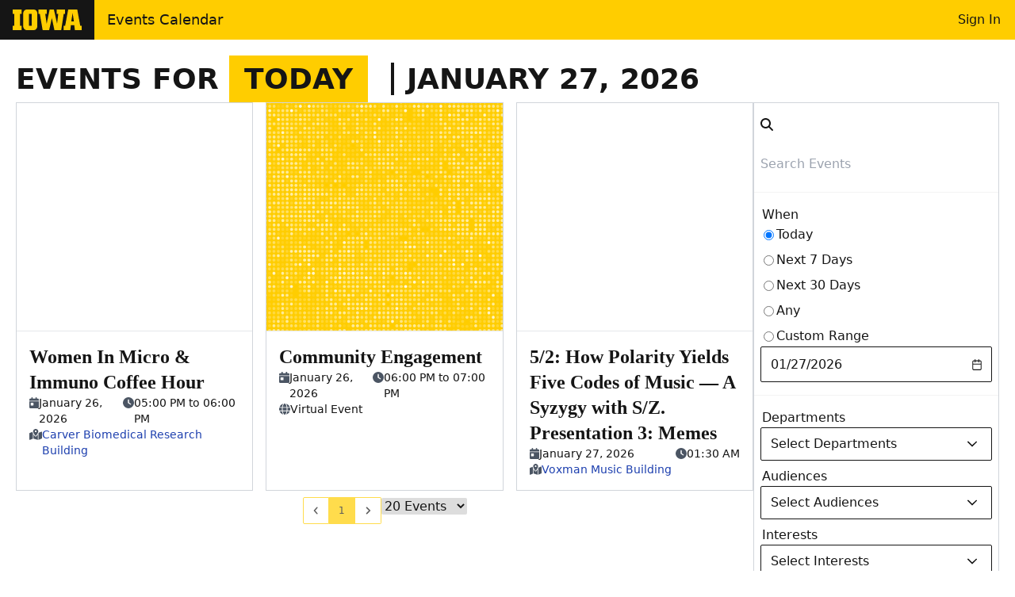

--- FILE ---
content_type: text/css
request_url: https://events.uiowa.edu/_nuxt/Events.BptCIiyF.css
body_size: 436
content:
table.ais>tbody>tr>td:not(:first-child,:last-child),table.ais>thead>tr>th:not(:first-child,:last-child){padding-left:1.25rem!important;padding-right:1.25rem!important}table.ais>tbody>tr>td:first-child,table.ais>thead>tr>th:first-child{padding-left:.5rem!important;padding-right:1.25rem!important}table.ais>tbody>tr>td:last-child,table.ais>thead>tr>th:last-child{padding-left:1.25rem!important;padding-right:.5rem!important}


--- FILE ---
content_type: application/javascript
request_url: https://events.uiowa.edu/_nuxt/Cf_XwjH9.js
body_size: 19434
content:
import{d as Be,c as ge,K as He,aP as Pn,e as v,f as N,w as I,b as d,g as R,h as z,t as J,as as Ge,y as T,A as Z,j,av as On,aw as Nn,H as We,Q as Xe,a6 as In,aE as Tn,B as Fn,m as Mn,x as Q,bj as Ln,a1 as Dn,k as zn,F as he,O as Rn,J as jn,aQ as Yn,R as Un,S as Vn,aa as ve,ab as be,G as $n,X as Bn}from"./KdFiRptF.js";import{_ as Hn}from"./C6twuW-8.js";import{f as Rt,g as Gn,a as Wn}from"./BorKK4kY.js";import{_ as Xn}from"./DB4mEL8g.js";import{u as Kn,B as qn,C as Qn}from"./4LfN6-mS.js";import{u as Jn}from"./m2rJpjxQ.js";import{_ as ye}from"./2KqrneiM.js";const xe=()=>{};let re={},Ke={},qe=null,Qe={mark:xe,measure:xe};try{typeof window<"u"&&(re=window),typeof document<"u"&&(Ke=document),typeof MutationObserver<"u"&&(qe=MutationObserver),typeof performance<"u"&&(Qe=performance)}catch{}const{userAgent:ke=""}=re.navigator||{},W=re,h=Ke,Ae=qe,Ot=Qe;W.document;const V=!!h.documentElement&&!!h.head&&typeof h.addEventListener=="function"&&typeof h.createElement=="function",Je=~ke.indexOf("MSIE")||~ke.indexOf("Trident/");var b="classic",Ze="duotone",C="sharp",P="sharp-duotone",Zn=[b,Ze,C,P],ta={classic:{900:"fas",400:"far",normal:"far",300:"fal",100:"fat"},sharp:{900:"fass",400:"fasr",300:"fasl",100:"fast"},"sharp-duotone":{900:"fasds"}},we={kit:{fak:"kit","fa-kit":"kit"},"kit-duotone":{fakd:"kit-duotone","fa-kit-duotone":"kit-duotone"}},ea=["kit"],na=/fa(s|r|l|t|d|b|k|kd|ss|sr|sl|st|sds)?[\-\ ]/,aa=/Font ?Awesome ?([56 ]*)(Solid|Regular|Light|Thin|Duotone|Brands|Free|Pro|Sharp Duotone|Sharp|Kit)?.*/i,ra={"Font Awesome 5 Free":{900:"fas",400:"far"},"Font Awesome 5 Pro":{900:"fas",400:"far",normal:"far",300:"fal"},"Font Awesome 5 Brands":{400:"fab",normal:"fab"},"Font Awesome 5 Duotone":{900:"fad"}},sa={"Font Awesome 6 Free":{900:"fas",400:"far"},"Font Awesome 6 Pro":{900:"fas",400:"far",normal:"far",300:"fal",100:"fat"},"Font Awesome 6 Brands":{400:"fab",normal:"fab"},"Font Awesome 6 Duotone":{900:"fad"},"Font Awesome 6 Sharp":{900:"fass",400:"fasr",normal:"fasr",300:"fasl",100:"fast"},"Font Awesome 6 Sharp Duotone":{900:"fasds"}},oa={classic:{"fa-brands":"fab","fa-duotone":"fad","fa-light":"fal","fa-regular":"far","fa-solid":"fas","fa-thin":"fat"},sharp:{"fa-solid":"fass","fa-regular":"fasr","fa-light":"fasl","fa-thin":"fast"},"sharp-duotone":{"fa-solid":"fasds"}},ia={classic:["fas","far","fal","fat"],sharp:["fass","fasr","fasl","fast"],"sharp-duotone":["fasds"]},la={classic:{fab:"fa-brands",fad:"fa-duotone",fal:"fa-light",far:"fa-regular",fas:"fa-solid",fat:"fa-thin"},sharp:{fass:"fa-solid",fasr:"fa-regular",fasl:"fa-light",fast:"fa-thin"},"sharp-duotone":{fasds:"fa-solid"}},ca={classic:{solid:"fas",regular:"far",light:"fal",thin:"fat",duotone:"fad",brands:"fab"},sharp:{solid:"fass",regular:"fasr",light:"fasl",thin:"fast"},"sharp-duotone":{solid:"fasds"}},tn={classic:{fa:"solid",fas:"solid","fa-solid":"solid",far:"regular","fa-regular":"regular",fal:"light","fa-light":"light",fat:"thin","fa-thin":"thin",fad:"duotone","fa-duotone":"duotone",fab:"brands","fa-brands":"brands"},sharp:{fa:"solid",fass:"solid","fa-solid":"solid",fasr:"regular","fa-regular":"regular",fasl:"light","fa-light":"light",fast:"thin","fa-thin":"thin"},"sharp-duotone":{fa:"solid",fasds:"solid","fa-solid":"solid"}},fa=["solid","regular","light","thin","duotone","brands"],en=[1,2,3,4,5,6,7,8,9,10],ua=en.concat([11,12,13,14,15,16,17,18,19,20]),vt={GROUP:"duotone-group",SWAP_OPACITY:"swap-opacity",PRIMARY:"primary",SECONDARY:"secondary"},da=[...Object.keys(ia),...fa,"2xs","xs","sm","lg","xl","2xl","beat","border","fade","beat-fade","bounce","flip-both","flip-horizontal","flip-vertical","flip","fw","inverse","layers-counter","layers-text","layers","li","pull-left","pull-right","pulse","rotate-180","rotate-270","rotate-90","rotate-by","shake","spin-pulse","spin-reverse","spin","stack-1x","stack-2x","stack","ul",vt.GROUP,vt.SWAP_OPACITY,vt.PRIMARY,vt.SECONDARY].concat(en.map(t=>"".concat(t,"x"))).concat(ua.map(t=>"w-".concat(t))),ma={"Font Awesome Kit":{400:"fak",normal:"fak"},"Font Awesome Kit Duotone":{400:"fakd",normal:"fakd"}},pa={kit:{"fa-kit":"fak"},"kit-duotone":{"fa-kit-duotone":"fakd"}},ga={kit:{fak:"fa-kit"},"kit-duotone":{fakd:"fa-kit-duotone"}},Ee={kit:{kit:"fak"},"kit-duotone":{"kit-duotone":"fakd"}};const Y="___FONT_AWESOME___",Bt=16,nn="fa",an="svg-inline--fa",at="data-fa-i2svg",Ht="data-fa-pseudo-element",ha="data-fa-pseudo-element-pending",se="data-prefix",oe="data-icon",_e="fontawesome-i2svg",va="async",ba=["HTML","HEAD","STYLE","SCRIPT"],rn=(()=>{try{return!0}catch{return!1}})(),sn=[b,C,P];function wt(t){return new Proxy(t,{get(e,n){return n in e?e[n]:e[b]}})}const on={...tn};on[b]={...tn[b],...we.kit,...we["kit-duotone"]};const et=wt(on),Gt={...ca};Gt[b]={...Gt[b],...Ee.kit,...Ee["kit-duotone"]};const kt=wt(Gt),Wt={...la};Wt[b]={...Wt[b],...ga.kit};const nt=wt(Wt),Xt={...oa};Xt[b]={...Xt[b],...pa.kit};const ya=wt(Xt),xa=na,ln="fa-layers-text",ka=aa,Aa={...ta};wt(Aa);const wa=["class","data-prefix","data-icon","data-fa-transform","data-fa-mask"],jt=vt,ut=new Set;Object.keys(kt[b]).map(ut.add.bind(ut));Object.keys(kt[C]).map(ut.add.bind(ut));Object.keys(kt[P]).map(ut.add.bind(ut));const Ea=[...ea,...da],yt=W.FontAwesomeConfig||{};function _a(t){var e=h.querySelector("script["+t+"]");if(e)return e.getAttribute(t)}function Sa(t){return t===""?!0:t==="false"?!1:t==="true"?!0:t}h&&typeof h.querySelector=="function"&&[["data-family-prefix","familyPrefix"],["data-css-prefix","cssPrefix"],["data-family-default","familyDefault"],["data-style-default","styleDefault"],["data-replacement-class","replacementClass"],["data-auto-replace-svg","autoReplaceSvg"],["data-auto-add-css","autoAddCss"],["data-auto-a11y","autoA11y"],["data-search-pseudo-elements","searchPseudoElements"],["data-observe-mutations","observeMutations"],["data-mutate-approach","mutateApproach"],["data-keep-original-source","keepOriginalSource"],["data-measure-performance","measurePerformance"],["data-show-missing-icons","showMissingIcons"]].forEach(e=>{let[n,a]=e;const r=Sa(_a(n));r!=null&&(yt[a]=r)});const cn={styleDefault:"solid",familyDefault:"classic",cssPrefix:nn,replacementClass:an,autoReplaceSvg:!0,autoAddCss:!0,autoA11y:!0,searchPseudoElements:!1,observeMutations:!0,mutateApproach:"async",keepOriginalSource:!0,measurePerformance:!1,showMissingIcons:!0};yt.familyPrefix&&(yt.cssPrefix=yt.familyPrefix);const dt={...cn,...yt};dt.autoReplaceSvg||(dt.observeMutations=!1);const f={};Object.keys(cn).forEach(t=>{Object.defineProperty(f,t,{enumerable:!0,set:function(e){dt[t]=e,xt.forEach(n=>n(f))},get:function(){return dt[t]}})});Object.defineProperty(f,"familyPrefix",{enumerable:!0,set:function(t){dt.cssPrefix=t,xt.forEach(e=>e(f))},get:function(){return dt.cssPrefix}});W.FontAwesomeConfig=f;const xt=[];function Ca(t){return xt.push(t),()=>{xt.splice(xt.indexOf(t),1)}}const H=Bt,M={size:16,x:0,y:0,rotate:0,flipX:!1,flipY:!1};function Pa(t){if(!t||!V)return;const e=h.createElement("style");e.setAttribute("type","text/css"),e.innerHTML=t;const n=h.head.childNodes;let a=null;for(let r=n.length-1;r>-1;r--){const s=n[r],o=(s.tagName||"").toUpperCase();["STYLE","LINK"].indexOf(o)>-1&&(a=s)}return h.head.insertBefore(e,a),t}const Oa="0123456789abcdefghijklmnopqrstuvwxyzABCDEFGHIJKLMNOPQRSTUVWXYZ";function At(){let t=12,e="";for(;t-- >0;)e+=Oa[Math.random()*62|0];return e}function mt(t){const e=[];for(let n=(t||[]).length>>>0;n--;)e[n]=t[n];return e}function ie(t){return t.classList?mt(t.classList):(t.getAttribute("class")||"").split(" ").filter(e=>e)}function fn(t){return"".concat(t).replace(/&/g,"&amp;").replace(/"/g,"&quot;").replace(/'/g,"&#39;").replace(/</g,"&lt;").replace(/>/g,"&gt;")}function Na(t){return Object.keys(t||{}).reduce((e,n)=>e+"".concat(n,'="').concat(fn(t[n]),'" '),"").trim()}function Mt(t){return Object.keys(t||{}).reduce((e,n)=>e+"".concat(n,": ").concat(t[n].trim(),";"),"")}function le(t){return t.size!==M.size||t.x!==M.x||t.y!==M.y||t.rotate!==M.rotate||t.flipX||t.flipY}function Ia(t){let{transform:e,containerWidth:n,iconWidth:a}=t;const r={transform:"translate(".concat(n/2," 256)")},s="translate(".concat(e.x*32,", ").concat(e.y*32,") "),o="scale(".concat(e.size/16*(e.flipX?-1:1),", ").concat(e.size/16*(e.flipY?-1:1),") "),i="rotate(".concat(e.rotate," 0 0)"),l={transform:"".concat(s," ").concat(o," ").concat(i)},c={transform:"translate(".concat(a/2*-1," -256)")};return{outer:r,inner:l,path:c}}function Ta(t){let{transform:e,width:n=Bt,height:a=Bt,startCentered:r=!1}=t,s="";return r&&Je?s+="translate(".concat(e.x/H-n/2,"em, ").concat(e.y/H-a/2,"em) "):r?s+="translate(calc(-50% + ".concat(e.x/H,"em), calc(-50% + ").concat(e.y/H,"em)) "):s+="translate(".concat(e.x/H,"em, ").concat(e.y/H,"em) "),s+="scale(".concat(e.size/H*(e.flipX?-1:1),", ").concat(e.size/H*(e.flipY?-1:1),") "),s+="rotate(".concat(e.rotate,"deg) "),s}var Fa=`:root, :host {
  --fa-font-solid: normal 900 1em/1 "Font Awesome 6 Free";
  --fa-font-regular: normal 400 1em/1 "Font Awesome 6 Free";
  --fa-font-light: normal 300 1em/1 "Font Awesome 6 Pro";
  --fa-font-thin: normal 100 1em/1 "Font Awesome 6 Pro";
  --fa-font-duotone: normal 900 1em/1 "Font Awesome 6 Duotone";
  --fa-font-brands: normal 400 1em/1 "Font Awesome 6 Brands";
  --fa-font-sharp-solid: normal 900 1em/1 "Font Awesome 6 Sharp";
  --fa-font-sharp-regular: normal 400 1em/1 "Font Awesome 6 Sharp";
  --fa-font-sharp-light: normal 300 1em/1 "Font Awesome 6 Sharp";
  --fa-font-sharp-thin: normal 100 1em/1 "Font Awesome 6 Sharp";
  --fa-font-sharp-duotone-solid: normal 900 1em/1 "Font Awesome 6 Sharp Duotone";
}

svg:not(:root).svg-inline--fa, svg:not(:host).svg-inline--fa {
  overflow: visible;
  box-sizing: content-box;
}

.svg-inline--fa {
  display: var(--fa-display, inline-block);
  height: 1em;
  overflow: visible;
  vertical-align: -0.125em;
}
.svg-inline--fa.fa-2xs {
  vertical-align: 0.1em;
}
.svg-inline--fa.fa-xs {
  vertical-align: 0em;
}
.svg-inline--fa.fa-sm {
  vertical-align: -0.0714285705em;
}
.svg-inline--fa.fa-lg {
  vertical-align: -0.2em;
}
.svg-inline--fa.fa-xl {
  vertical-align: -0.25em;
}
.svg-inline--fa.fa-2xl {
  vertical-align: -0.3125em;
}
.svg-inline--fa.fa-pull-left {
  margin-right: var(--fa-pull-margin, 0.3em);
  width: auto;
}
.svg-inline--fa.fa-pull-right {
  margin-left: var(--fa-pull-margin, 0.3em);
  width: auto;
}
.svg-inline--fa.fa-li {
  width: var(--fa-li-width, 2em);
  top: 0.25em;
}
.svg-inline--fa.fa-fw {
  width: var(--fa-fw-width, 1.25em);
}

.fa-layers svg.svg-inline--fa {
  bottom: 0;
  left: 0;
  margin: auto;
  position: absolute;
  right: 0;
  top: 0;
}

.fa-layers-counter, .fa-layers-text {
  display: inline-block;
  position: absolute;
  text-align: center;
}

.fa-layers {
  display: inline-block;
  height: 1em;
  position: relative;
  text-align: center;
  vertical-align: -0.125em;
  width: 1em;
}
.fa-layers svg.svg-inline--fa {
  transform-origin: center center;
}

.fa-layers-text {
  left: 50%;
  top: 50%;
  transform: translate(-50%, -50%);
  transform-origin: center center;
}

.fa-layers-counter {
  background-color: var(--fa-counter-background-color, #ff253a);
  border-radius: var(--fa-counter-border-radius, 1em);
  box-sizing: border-box;
  color: var(--fa-inverse, #fff);
  line-height: var(--fa-counter-line-height, 1);
  max-width: var(--fa-counter-max-width, 5em);
  min-width: var(--fa-counter-min-width, 1.5em);
  overflow: hidden;
  padding: var(--fa-counter-padding, 0.25em 0.5em);
  right: var(--fa-right, 0);
  text-overflow: ellipsis;
  top: var(--fa-top, 0);
  transform: scale(var(--fa-counter-scale, 0.25));
  transform-origin: top right;
}

.fa-layers-bottom-right {
  bottom: var(--fa-bottom, 0);
  right: var(--fa-right, 0);
  top: auto;
  transform: scale(var(--fa-layers-scale, 0.25));
  transform-origin: bottom right;
}

.fa-layers-bottom-left {
  bottom: var(--fa-bottom, 0);
  left: var(--fa-left, 0);
  right: auto;
  top: auto;
  transform: scale(var(--fa-layers-scale, 0.25));
  transform-origin: bottom left;
}

.fa-layers-top-right {
  top: var(--fa-top, 0);
  right: var(--fa-right, 0);
  transform: scale(var(--fa-layers-scale, 0.25));
  transform-origin: top right;
}

.fa-layers-top-left {
  left: var(--fa-left, 0);
  right: auto;
  top: var(--fa-top, 0);
  transform: scale(var(--fa-layers-scale, 0.25));
  transform-origin: top left;
}

.fa-1x {
  font-size: 1em;
}

.fa-2x {
  font-size: 2em;
}

.fa-3x {
  font-size: 3em;
}

.fa-4x {
  font-size: 4em;
}

.fa-5x {
  font-size: 5em;
}

.fa-6x {
  font-size: 6em;
}

.fa-7x {
  font-size: 7em;
}

.fa-8x {
  font-size: 8em;
}

.fa-9x {
  font-size: 9em;
}

.fa-10x {
  font-size: 10em;
}

.fa-2xs {
  font-size: 0.625em;
  line-height: 0.1em;
  vertical-align: 0.225em;
}

.fa-xs {
  font-size: 0.75em;
  line-height: 0.0833333337em;
  vertical-align: 0.125em;
}

.fa-sm {
  font-size: 0.875em;
  line-height: 0.0714285718em;
  vertical-align: 0.0535714295em;
}

.fa-lg {
  font-size: 1.25em;
  line-height: 0.05em;
  vertical-align: -0.075em;
}

.fa-xl {
  font-size: 1.5em;
  line-height: 0.0416666682em;
  vertical-align: -0.125em;
}

.fa-2xl {
  font-size: 2em;
  line-height: 0.03125em;
  vertical-align: -0.1875em;
}

.fa-fw {
  text-align: center;
  width: 1.25em;
}

.fa-ul {
  list-style-type: none;
  margin-left: var(--fa-li-margin, 2.5em);
  padding-left: 0;
}
.fa-ul > li {
  position: relative;
}

.fa-li {
  left: calc(-1 * var(--fa-li-width, 2em));
  position: absolute;
  text-align: center;
  width: var(--fa-li-width, 2em);
  line-height: inherit;
}

.fa-border {
  border-color: var(--fa-border-color, #eee);
  border-radius: var(--fa-border-radius, 0.1em);
  border-style: var(--fa-border-style, solid);
  border-width: var(--fa-border-width, 0.08em);
  padding: var(--fa-border-padding, 0.2em 0.25em 0.15em);
}

.fa-pull-left {
  float: left;
  margin-right: var(--fa-pull-margin, 0.3em);
}

.fa-pull-right {
  float: right;
  margin-left: var(--fa-pull-margin, 0.3em);
}

.fa-beat {
  animation-name: fa-beat;
  animation-delay: var(--fa-animation-delay, 0s);
  animation-direction: var(--fa-animation-direction, normal);
  animation-duration: var(--fa-animation-duration, 1s);
  animation-iteration-count: var(--fa-animation-iteration-count, infinite);
  animation-timing-function: var(--fa-animation-timing, ease-in-out);
}

.fa-bounce {
  animation-name: fa-bounce;
  animation-delay: var(--fa-animation-delay, 0s);
  animation-direction: var(--fa-animation-direction, normal);
  animation-duration: var(--fa-animation-duration, 1s);
  animation-iteration-count: var(--fa-animation-iteration-count, infinite);
  animation-timing-function: var(--fa-animation-timing, cubic-bezier(0.28, 0.84, 0.42, 1));
}

.fa-fade {
  animation-name: fa-fade;
  animation-delay: var(--fa-animation-delay, 0s);
  animation-direction: var(--fa-animation-direction, normal);
  animation-duration: var(--fa-animation-duration, 1s);
  animation-iteration-count: var(--fa-animation-iteration-count, infinite);
  animation-timing-function: var(--fa-animation-timing, cubic-bezier(0.4, 0, 0.6, 1));
}

.fa-beat-fade {
  animation-name: fa-beat-fade;
  animation-delay: var(--fa-animation-delay, 0s);
  animation-direction: var(--fa-animation-direction, normal);
  animation-duration: var(--fa-animation-duration, 1s);
  animation-iteration-count: var(--fa-animation-iteration-count, infinite);
  animation-timing-function: var(--fa-animation-timing, cubic-bezier(0.4, 0, 0.6, 1));
}

.fa-flip {
  animation-name: fa-flip;
  animation-delay: var(--fa-animation-delay, 0s);
  animation-direction: var(--fa-animation-direction, normal);
  animation-duration: var(--fa-animation-duration, 1s);
  animation-iteration-count: var(--fa-animation-iteration-count, infinite);
  animation-timing-function: var(--fa-animation-timing, ease-in-out);
}

.fa-shake {
  animation-name: fa-shake;
  animation-delay: var(--fa-animation-delay, 0s);
  animation-direction: var(--fa-animation-direction, normal);
  animation-duration: var(--fa-animation-duration, 1s);
  animation-iteration-count: var(--fa-animation-iteration-count, infinite);
  animation-timing-function: var(--fa-animation-timing, linear);
}

.fa-spin {
  animation-name: fa-spin;
  animation-delay: var(--fa-animation-delay, 0s);
  animation-direction: var(--fa-animation-direction, normal);
  animation-duration: var(--fa-animation-duration, 2s);
  animation-iteration-count: var(--fa-animation-iteration-count, infinite);
  animation-timing-function: var(--fa-animation-timing, linear);
}

.fa-spin-reverse {
  --fa-animation-direction: reverse;
}

.fa-pulse,
.fa-spin-pulse {
  animation-name: fa-spin;
  animation-direction: var(--fa-animation-direction, normal);
  animation-duration: var(--fa-animation-duration, 1s);
  animation-iteration-count: var(--fa-animation-iteration-count, infinite);
  animation-timing-function: var(--fa-animation-timing, steps(8));
}

@media (prefers-reduced-motion: reduce) {
  .fa-beat,
.fa-bounce,
.fa-fade,
.fa-beat-fade,
.fa-flip,
.fa-pulse,
.fa-shake,
.fa-spin,
.fa-spin-pulse {
    animation-delay: -1ms;
    animation-duration: 1ms;
    animation-iteration-count: 1;
    transition-delay: 0s;
    transition-duration: 0s;
  }
}
@keyframes fa-beat {
  0%, 90% {
    transform: scale(1);
  }
  45% {
    transform: scale(var(--fa-beat-scale, 1.25));
  }
}
@keyframes fa-bounce {
  0% {
    transform: scale(1, 1) translateY(0);
  }
  10% {
    transform: scale(var(--fa-bounce-start-scale-x, 1.1), var(--fa-bounce-start-scale-y, 0.9)) translateY(0);
  }
  30% {
    transform: scale(var(--fa-bounce-jump-scale-x, 0.9), var(--fa-bounce-jump-scale-y, 1.1)) translateY(var(--fa-bounce-height, -0.5em));
  }
  50% {
    transform: scale(var(--fa-bounce-land-scale-x, 1.05), var(--fa-bounce-land-scale-y, 0.95)) translateY(0);
  }
  57% {
    transform: scale(1, 1) translateY(var(--fa-bounce-rebound, -0.125em));
  }
  64% {
    transform: scale(1, 1) translateY(0);
  }
  100% {
    transform: scale(1, 1) translateY(0);
  }
}
@keyframes fa-fade {
  50% {
    opacity: var(--fa-fade-opacity, 0.4);
  }
}
@keyframes fa-beat-fade {
  0%, 100% {
    opacity: var(--fa-beat-fade-opacity, 0.4);
    transform: scale(1);
  }
  50% {
    opacity: 1;
    transform: scale(var(--fa-beat-fade-scale, 1.125));
  }
}
@keyframes fa-flip {
  50% {
    transform: rotate3d(var(--fa-flip-x, 0), var(--fa-flip-y, 1), var(--fa-flip-z, 0), var(--fa-flip-angle, -180deg));
  }
}
@keyframes fa-shake {
  0% {
    transform: rotate(-15deg);
  }
  4% {
    transform: rotate(15deg);
  }
  8%, 24% {
    transform: rotate(-18deg);
  }
  12%, 28% {
    transform: rotate(18deg);
  }
  16% {
    transform: rotate(-22deg);
  }
  20% {
    transform: rotate(22deg);
  }
  32% {
    transform: rotate(-12deg);
  }
  36% {
    transform: rotate(12deg);
  }
  40%, 100% {
    transform: rotate(0deg);
  }
}
@keyframes fa-spin {
  0% {
    transform: rotate(0deg);
  }
  100% {
    transform: rotate(360deg);
  }
}
.fa-rotate-90 {
  transform: rotate(90deg);
}

.fa-rotate-180 {
  transform: rotate(180deg);
}

.fa-rotate-270 {
  transform: rotate(270deg);
}

.fa-flip-horizontal {
  transform: scale(-1, 1);
}

.fa-flip-vertical {
  transform: scale(1, -1);
}

.fa-flip-both,
.fa-flip-horizontal.fa-flip-vertical {
  transform: scale(-1, -1);
}

.fa-rotate-by {
  transform: rotate(var(--fa-rotate-angle, 0));
}

.fa-stack {
  display: inline-block;
  vertical-align: middle;
  height: 2em;
  position: relative;
  width: 2.5em;
}

.fa-stack-1x,
.fa-stack-2x {
  bottom: 0;
  left: 0;
  margin: auto;
  position: absolute;
  right: 0;
  top: 0;
  z-index: var(--fa-stack-z-index, auto);
}

.svg-inline--fa.fa-stack-1x {
  height: 1em;
  width: 1.25em;
}
.svg-inline--fa.fa-stack-2x {
  height: 2em;
  width: 2.5em;
}

.fa-inverse {
  color: var(--fa-inverse, #fff);
}

.sr-only,
.fa-sr-only {
  position: absolute;
  width: 1px;
  height: 1px;
  padding: 0;
  margin: -1px;
  overflow: hidden;
  clip: rect(0, 0, 0, 0);
  white-space: nowrap;
  border-width: 0;
}

.sr-only-focusable:not(:focus),
.fa-sr-only-focusable:not(:focus) {
  position: absolute;
  width: 1px;
  height: 1px;
  padding: 0;
  margin: -1px;
  overflow: hidden;
  clip: rect(0, 0, 0, 0);
  white-space: nowrap;
  border-width: 0;
}

.svg-inline--fa .fa-primary {
  fill: var(--fa-primary-color, currentColor);
  opacity: var(--fa-primary-opacity, 1);
}

.svg-inline--fa .fa-secondary {
  fill: var(--fa-secondary-color, currentColor);
  opacity: var(--fa-secondary-opacity, 0.4);
}

.svg-inline--fa.fa-swap-opacity .fa-primary {
  opacity: var(--fa-secondary-opacity, 0.4);
}

.svg-inline--fa.fa-swap-opacity .fa-secondary {
  opacity: var(--fa-primary-opacity, 1);
}

.svg-inline--fa mask .fa-primary,
.svg-inline--fa mask .fa-secondary {
  fill: black;
}

.fad.fa-inverse,
.fa-duotone.fa-inverse {
  color: var(--fa-inverse, #fff);
}`;function un(){const t=nn,e=an,n=f.cssPrefix,a=f.replacementClass;let r=Fa;if(n!==t||a!==e){const s=new RegExp("\\.".concat(t,"\\-"),"g"),o=new RegExp("\\--".concat(t,"\\-"),"g"),i=new RegExp("\\.".concat(e),"g");r=r.replace(s,".".concat(n,"-")).replace(o,"--".concat(n,"-")).replace(i,".".concat(a))}return r}let Se=!1;function Yt(){f.autoAddCss&&!Se&&(Pa(un()),Se=!0)}var Ma={mixout(){return{dom:{css:un,insertCss:Yt}}},hooks(){return{beforeDOMElementCreation(){Yt()},beforeI2svg(){Yt()}}}};const U=W||{};U[Y]||(U[Y]={});U[Y].styles||(U[Y].styles={});U[Y].hooks||(U[Y].hooks={});U[Y].shims||(U[Y].shims=[]);var L=U[Y];const dn=[],mn=function(){h.removeEventListener("DOMContentLoaded",mn),Tt=1,dn.map(t=>t())};let Tt=!1;V&&(Tt=(h.documentElement.doScroll?/^loaded|^c/:/^loaded|^i|^c/).test(h.readyState),Tt||h.addEventListener("DOMContentLoaded",mn));function La(t){V&&(Tt?setTimeout(t,0):dn.push(t))}function Et(t){const{tag:e,attributes:n={},children:a=[]}=t;return typeof t=="string"?fn(t):"<".concat(e," ").concat(Na(n),">").concat(a.map(Et).join(""),"</").concat(e,">")}function Ce(t,e,n){if(t&&t[e]&&t[e][n])return{prefix:e,iconName:n,icon:t[e][n]}}var Ut=function(e,n,a,r){var s=Object.keys(e),o=s.length,i=n,l,c,u;for(a===void 0?(l=1,u=e[s[0]]):(l=0,u=a);l<o;l++)c=s[l],u=i(u,e[c],c,e);return u};function Da(t){const e=[];let n=0;const a=t.length;for(;n<a;){const r=t.charCodeAt(n++);if(r>=55296&&r<=56319&&n<a){const s=t.charCodeAt(n++);(s&64512)==56320?e.push(((r&1023)<<10)+(s&1023)+65536):(e.push(r),n--)}else e.push(r)}return e}function Kt(t){const e=Da(t);return e.length===1?e[0].toString(16):null}function za(t,e){const n=t.length;let a=t.charCodeAt(e),r;return a>=55296&&a<=56319&&n>e+1&&(r=t.charCodeAt(e+1),r>=56320&&r<=57343)?(a-55296)*1024+r-56320+65536:a}function Pe(t){return Object.keys(t).reduce((e,n)=>{const a=t[n];return!!a.icon?e[a.iconName]=a.icon:e[n]=a,e},{})}function qt(t,e){let n=arguments.length>2&&arguments[2]!==void 0?arguments[2]:{};const{skipHooks:a=!1}=n,r=Pe(e);typeof L.hooks.addPack=="function"&&!a?L.hooks.addPack(t,Pe(e)):L.styles[t]={...L.styles[t]||{},...r},t==="fas"&&qt("fa",e)}const{styles:tt,shims:Ra}=L,ja={[b]:Object.values(nt[b]),[C]:Object.values(nt[C]),[P]:Object.values(nt[P])};let ce=null,pn={},gn={},hn={},vn={},bn={};const Ya={[b]:Object.keys(et[b]),[C]:Object.keys(et[C]),[P]:Object.keys(et[P])};function Ua(t){return~Ea.indexOf(t)}function Va(t,e){const n=e.split("-"),a=n[0],r=n.slice(1).join("-");return a===t&&r!==""&&!Ua(r)?r:null}const yn=()=>{const t=a=>Ut(tt,(r,s,o)=>(r[o]=Ut(s,a,{}),r),{});pn=t((a,r,s)=>(r[3]&&(a[r[3]]=s),r[2]&&r[2].filter(i=>typeof i=="number").forEach(i=>{a[i.toString(16)]=s}),a)),gn=t((a,r,s)=>(a[s]=s,r[2]&&r[2].filter(i=>typeof i=="string").forEach(i=>{a[i]=s}),a)),bn=t((a,r,s)=>{const o=r[2];return a[s]=s,o.forEach(i=>{a[i]=s}),a});const e="far"in tt||f.autoFetchSvg,n=Ut(Ra,(a,r)=>{const s=r[0];let o=r[1];const i=r[2];return o==="far"&&!e&&(o="fas"),typeof s=="string"&&(a.names[s]={prefix:o,iconName:i}),typeof s=="number"&&(a.unicodes[s.toString(16)]={prefix:o,iconName:i}),a},{names:{},unicodes:{}});hn=n.names,vn=n.unicodes,ce=Lt(f.styleDefault,{family:f.familyDefault})};Ca(t=>{ce=Lt(t.styleDefault,{family:f.familyDefault})});yn();function fe(t,e){return(pn[t]||{})[e]}function $a(t,e){return(gn[t]||{})[e]}function G(t,e){return(bn[t]||{})[e]}function xn(t){return hn[t]||{prefix:null,iconName:null}}function Ba(t){const e=vn[t],n=fe("fas",t);return e||(n?{prefix:"fas",iconName:n}:null)||{prefix:null,iconName:null}}function X(){return ce}const ue=()=>({prefix:null,iconName:null,rest:[]});function Lt(t){let e=arguments.length>1&&arguments[1]!==void 0?arguments[1]:{};const{family:n=b}=e,a=et[n][t],r=kt[n][t]||kt[n][a],s=t in L.styles?t:null;return r||s||null}const Ha={[b]:Object.keys(nt[b]),[C]:Object.keys(nt[C]),[P]:Object.keys(nt[P])};function Dt(t){let e=arguments.length>1&&arguments[1]!==void 0?arguments[1]:{};const{skipLookups:n=!1}=e,a={[b]:"".concat(f.cssPrefix,"-").concat(b),[C]:"".concat(f.cssPrefix,"-").concat(C),[P]:"".concat(f.cssPrefix,"-").concat(P)};let r=null,s=b;const o=Zn.filter(l=>l!==Ze);o.forEach(l=>{(t.includes(a[l])||t.some(c=>Ha[l].includes(c)))&&(s=l)});const i=t.reduce((l,c)=>{const u=Va(f.cssPrefix,c);if(tt[c]?(c=ja[s].includes(c)?ya[s][c]:c,r=c,l.prefix=c):Ya[s].indexOf(c)>-1?(r=c,l.prefix=Lt(c,{family:s})):u?l.iconName=u:c!==f.replacementClass&&!o.some(g=>c===a[g])&&l.rest.push(c),!n&&l.prefix&&l.iconName){const g=r==="fa"?xn(l.iconName):{},m=G(l.prefix,l.iconName);g.prefix&&(r=null),l.iconName=g.iconName||m||l.iconName,l.prefix=g.prefix||l.prefix,l.prefix==="far"&&!tt.far&&tt.fas&&!f.autoFetchSvg&&(l.prefix="fas")}return l},ue());return(t.includes("fa-brands")||t.includes("fab"))&&(i.prefix="fab"),(t.includes("fa-duotone")||t.includes("fad"))&&(i.prefix="fad"),!i.prefix&&s===C&&(tt.fass||f.autoFetchSvg)&&(i.prefix="fass",i.iconName=G(i.prefix,i.iconName)||i.iconName),!i.prefix&&s===P&&(tt.fasds||f.autoFetchSvg)&&(i.prefix="fasds",i.iconName=G(i.prefix,i.iconName)||i.iconName),(i.prefix==="fa"||r==="fa")&&(i.prefix=X()||"fas"),i}class Ga{constructor(){this.definitions={}}add(){for(var e=arguments.length,n=new Array(e),a=0;a<e;a++)n[a]=arguments[a];const r=n.reduce(this._pullDefinitions,{});Object.keys(r).forEach(s=>{this.definitions[s]={...this.definitions[s]||{},...r[s]},qt(s,r[s]);const o=nt[b][s];o&&qt(o,r[s]),yn()})}reset(){this.definitions={}}_pullDefinitions(e,n){const a=n.prefix&&n.iconName&&n.icon?{0:n}:n;return Object.keys(a).map(r=>{const{prefix:s,iconName:o,icon:i}=a[r],l=i[2];e[s]||(e[s]={}),l.length>0&&l.forEach(c=>{typeof c=="string"&&(e[s][c]=i)}),e[s][o]=i}),e}}let Oe=[],ct={};const ft={},Wa=Object.keys(ft);function Xa(t,e){let{mixoutsTo:n}=e;return Oe=t,ct={},Object.keys(ft).forEach(a=>{Wa.indexOf(a)===-1&&delete ft[a]}),Oe.forEach(a=>{const r=a.mixout?a.mixout():{};if(Object.keys(r).forEach(s=>{typeof r[s]=="function"&&(n[s]=r[s]),typeof r[s]=="object"&&Object.keys(r[s]).forEach(o=>{n[s]||(n[s]={}),n[s][o]=r[s][o]})}),a.hooks){const s=a.hooks();Object.keys(s).forEach(o=>{ct[o]||(ct[o]=[]),ct[o].push(s[o])})}a.provides&&a.provides(ft)}),n}function Qt(t,e){for(var n=arguments.length,a=new Array(n>2?n-2:0),r=2;r<n;r++)a[r-2]=arguments[r];return(ct[t]||[]).forEach(o=>{e=o.apply(null,[e,...a])}),e}function rt(t){for(var e=arguments.length,n=new Array(e>1?e-1:0),a=1;a<e;a++)n[a-1]=arguments[a];(ct[t]||[]).forEach(s=>{s.apply(null,n)})}function K(){const t=arguments[0],e=Array.prototype.slice.call(arguments,1);return ft[t]?ft[t].apply(null,e):void 0}function Jt(t){t.prefix==="fa"&&(t.prefix="fas");let{iconName:e}=t;const n=t.prefix||X();if(e)return e=G(n,e)||e,Ce(kn.definitions,n,e)||Ce(L.styles,n,e)}const kn=new Ga,Ka=()=>{f.autoReplaceSvg=!1,f.observeMutations=!1,rt("noAuto")},qa={i2svg:function(){let t=arguments.length>0&&arguments[0]!==void 0?arguments[0]:{};return V?(rt("beforeI2svg",t),K("pseudoElements2svg",t),K("i2svg",t)):Promise.reject(new Error("Operation requires a DOM of some kind."))},watch:function(){let t=arguments.length>0&&arguments[0]!==void 0?arguments[0]:{};const{autoReplaceSvgRoot:e}=t;f.autoReplaceSvg===!1&&(f.autoReplaceSvg=!0),f.observeMutations=!0,La(()=>{Ja({autoReplaceSvgRoot:e}),rt("watch",t)})}},Qa={icon:t=>{if(t===null)return null;if(typeof t=="object"&&t.prefix&&t.iconName)return{prefix:t.prefix,iconName:G(t.prefix,t.iconName)||t.iconName};if(Array.isArray(t)&&t.length===2){const e=t[1].indexOf("fa-")===0?t[1].slice(3):t[1],n=Lt(t[0]);return{prefix:n,iconName:G(n,e)||e}}if(typeof t=="string"&&(t.indexOf("".concat(f.cssPrefix,"-"))>-1||t.match(xa))){const e=Dt(t.split(" "),{skipLookups:!0});return{prefix:e.prefix||X(),iconName:G(e.prefix,e.iconName)||e.iconName}}if(typeof t=="string"){const e=X();return{prefix:e,iconName:G(e,t)||t}}}},O={noAuto:Ka,config:f,dom:qa,parse:Qa,library:kn,findIconDefinition:Jt,toHtml:Et},Ja=function(){let t=arguments.length>0&&arguments[0]!==void 0?arguments[0]:{};const{autoReplaceSvgRoot:e=h}=t;(Object.keys(L.styles).length>0||f.autoFetchSvg)&&V&&f.autoReplaceSvg&&O.dom.i2svg({node:e})};function zt(t,e){return Object.defineProperty(t,"abstract",{get:e}),Object.defineProperty(t,"html",{get:function(){return t.abstract.map(n=>Et(n))}}),Object.defineProperty(t,"node",{get:function(){if(!V)return;const n=h.createElement("div");return n.innerHTML=t.html,n.children}}),t}function Za(t){let{children:e,main:n,mask:a,attributes:r,styles:s,transform:o}=t;if(le(o)&&n.found&&!a.found){const{width:i,height:l}=n,c={x:i/l/2,y:.5};r.style=Mt({...s,"transform-origin":"".concat(c.x+o.x/16,"em ").concat(c.y+o.y/16,"em")})}return[{tag:"svg",attributes:r,children:e}]}function tr(t){let{prefix:e,iconName:n,children:a,attributes:r,symbol:s}=t;const o=s===!0?"".concat(e,"-").concat(f.cssPrefix,"-").concat(n):s;return[{tag:"svg",attributes:{style:"display: none;"},children:[{tag:"symbol",attributes:{...r,id:o},children:a}]}]}function de(t){const{icons:{main:e,mask:n},prefix:a,iconName:r,transform:s,symbol:o,title:i,maskId:l,titleId:c,extra:u,watchable:g=!1}=t,{width:m,height:A}=n.found?n:e,F=a==="fak",_=[f.replacementClass,r?"".concat(f.cssPrefix,"-").concat(r):""].filter(B=>u.classes.indexOf(B)===-1).filter(B=>B!==""||!!B).concat(u.classes).join(" ");let w={children:[],attributes:{...u.attributes,"data-prefix":a,"data-icon":r,class:_,role:u.attributes.role||"img",xmlns:"http://www.w3.org/2000/svg",viewBox:"0 0 ".concat(m," ").concat(A)}};const k=F&&!~u.classes.indexOf("fa-fw")?{width:"".concat(m/A*16*.0625,"em")}:{};g&&(w.attributes[at]=""),i&&(w.children.push({tag:"title",attributes:{id:w.attributes["aria-labelledby"]||"title-".concat(c||At())},children:[i]}),delete w.attributes.title);const E={...w,prefix:a,iconName:r,main:e,mask:n,maskId:l,transform:s,symbol:o,styles:{...k,...u.styles}},{children:S,attributes:$}=n.found&&e.found?K("generateAbstractMask",E)||{children:[],attributes:{}}:K("generateAbstractIcon",E)||{children:[],attributes:{}};return E.children=S,E.attributes=$,o?tr(E):Za(E)}function Ne(t){const{content:e,width:n,height:a,transform:r,title:s,extra:o,watchable:i=!1}=t,l={...o.attributes,...s?{title:s}:{},class:o.classes.join(" ")};i&&(l[at]="");const c={...o.styles};le(r)&&(c.transform=Ta({transform:r,startCentered:!0,width:n,height:a}),c["-webkit-transform"]=c.transform);const u=Mt(c);u.length>0&&(l.style=u);const g=[];return g.push({tag:"span",attributes:l,children:[e]}),s&&g.push({tag:"span",attributes:{class:"sr-only"},children:[s]}),g}function er(t){const{content:e,title:n,extra:a}=t,r={...a.attributes,...n?{title:n}:{},class:a.classes.join(" ")},s=Mt(a.styles);s.length>0&&(r.style=s);const o=[];return o.push({tag:"span",attributes:r,children:[e]}),n&&o.push({tag:"span",attributes:{class:"sr-only"},children:[n]}),o}const{styles:Vt}=L;function Zt(t){const e=t[0],n=t[1],[a]=t.slice(4);let r=null;return Array.isArray(a)?r={tag:"g",attributes:{class:"".concat(f.cssPrefix,"-").concat(jt.GROUP)},children:[{tag:"path",attributes:{class:"".concat(f.cssPrefix,"-").concat(jt.SECONDARY),fill:"currentColor",d:a[0]}},{tag:"path",attributes:{class:"".concat(f.cssPrefix,"-").concat(jt.PRIMARY),fill:"currentColor",d:a[1]}}]}:r={tag:"path",attributes:{fill:"currentColor",d:a}},{found:!0,width:e,height:n,icon:r}}const nr={found:!1,width:512,height:512};function ar(t,e){!rn&&!f.showMissingIcons&&t&&console.error('Icon with name "'.concat(t,'" and prefix "').concat(e,'" is missing.'))}function te(t,e){let n=e;return e==="fa"&&f.styleDefault!==null&&(e=X()),new Promise((a,r)=>{if(n==="fa"){const s=xn(t)||{};t=s.iconName||t,e=s.prefix||e}if(t&&e&&Vt[e]&&Vt[e][t]){const s=Vt[e][t];return a(Zt(s))}ar(t,e),a({...nr,icon:f.showMissingIcons&&t?K("missingIconAbstract")||{}:{}})})}const Ie=()=>{},ee=f.measurePerformance&&Ot&&Ot.mark&&Ot.measure?Ot:{mark:Ie,measure:Ie},bt='FA "6.6.0"',rr=t=>(ee.mark("".concat(bt," ").concat(t," begins")),()=>An(t)),An=t=>{ee.mark("".concat(bt," ").concat(t," ends")),ee.measure("".concat(bt," ").concat(t),"".concat(bt," ").concat(t," begins"),"".concat(bt," ").concat(t," ends"))};var me={begin:rr,end:An};const Nt=()=>{};function Te(t){return typeof(t.getAttribute?t.getAttribute(at):null)=="string"}function sr(t){const e=t.getAttribute?t.getAttribute(se):null,n=t.getAttribute?t.getAttribute(oe):null;return e&&n}function or(t){return t&&t.classList&&t.classList.contains&&t.classList.contains(f.replacementClass)}function ir(){return f.autoReplaceSvg===!0?It.replace:It[f.autoReplaceSvg]||It.replace}function lr(t){return h.createElementNS("http://www.w3.org/2000/svg",t)}function cr(t){return h.createElement(t)}function wn(t){let e=arguments.length>1&&arguments[1]!==void 0?arguments[1]:{};const{ceFn:n=t.tag==="svg"?lr:cr}=e;if(typeof t=="string")return h.createTextNode(t);const a=n(t.tag);return Object.keys(t.attributes||[]).forEach(function(s){a.setAttribute(s,t.attributes[s])}),(t.children||[]).forEach(function(s){a.appendChild(wn(s,{ceFn:n}))}),a}function fr(t){let e=" ".concat(t.outerHTML," ");return e="".concat(e,"Font Awesome fontawesome.com "),e}const It={replace:function(t){const e=t[0];if(e.parentNode)if(t[1].forEach(n=>{e.parentNode.insertBefore(wn(n),e)}),e.getAttribute(at)===null&&f.keepOriginalSource){let n=h.createComment(fr(e));e.parentNode.replaceChild(n,e)}else e.remove()},nest:function(t){const e=t[0],n=t[1];if(~ie(e).indexOf(f.replacementClass))return It.replace(t);const a=new RegExp("".concat(f.cssPrefix,"-.*"));if(delete n[0].attributes.id,n[0].attributes.class){const s=n[0].attributes.class.split(" ").reduce((o,i)=>(i===f.replacementClass||i.match(a)?o.toSvg.push(i):o.toNode.push(i),o),{toNode:[],toSvg:[]});n[0].attributes.class=s.toSvg.join(" "),s.toNode.length===0?e.removeAttribute("class"):e.setAttribute("class",s.toNode.join(" "))}const r=n.map(s=>Et(s)).join(`
`);e.setAttribute(at,""),e.innerHTML=r}};function Fe(t){t()}function En(t,e){const n=typeof e=="function"?e:Nt;if(t.length===0)n();else{let a=Fe;f.mutateApproach===va&&(a=W.requestAnimationFrame||Fe),a(()=>{const r=ir(),s=me.begin("mutate");t.map(r),s(),n()})}}let pe=!1;function _n(){pe=!0}function ne(){pe=!1}let Ft=null;function Me(t){if(!Ae||!f.observeMutations)return;const{treeCallback:e=Nt,nodeCallback:n=Nt,pseudoElementsCallback:a=Nt,observeMutationsRoot:r=h}=t;Ft=new Ae(s=>{if(pe)return;const o=X();mt(s).forEach(i=>{if(i.type==="childList"&&i.addedNodes.length>0&&!Te(i.addedNodes[0])&&(f.searchPseudoElements&&a(i.target),e(i.target)),i.type==="attributes"&&i.target.parentNode&&f.searchPseudoElements&&a(i.target.parentNode),i.type==="attributes"&&Te(i.target)&&~wa.indexOf(i.attributeName))if(i.attributeName==="class"&&sr(i.target)){const{prefix:l,iconName:c}=Dt(ie(i.target));i.target.setAttribute(se,l||o),c&&i.target.setAttribute(oe,c)}else or(i.target)&&n(i.target)})}),V&&Ft.observe(r,{childList:!0,attributes:!0,characterData:!0,subtree:!0})}function ur(){Ft&&Ft.disconnect()}function dr(t){const e=t.getAttribute("style");let n=[];return e&&(n=e.split(";").reduce((a,r)=>{const s=r.split(":"),o=s[0],i=s.slice(1);return o&&i.length>0&&(a[o]=i.join(":").trim()),a},{})),n}function mr(t){const e=t.getAttribute("data-prefix"),n=t.getAttribute("data-icon"),a=t.innerText!==void 0?t.innerText.trim():"";let r=Dt(ie(t));return r.prefix||(r.prefix=X()),e&&n&&(r.prefix=e,r.iconName=n),r.iconName&&r.prefix||(r.prefix&&a.length>0&&(r.iconName=$a(r.prefix,t.innerText)||fe(r.prefix,Kt(t.innerText))),!r.iconName&&f.autoFetchSvg&&t.firstChild&&t.firstChild.nodeType===Node.TEXT_NODE&&(r.iconName=t.firstChild.data)),r}function pr(t){const e=mt(t.attributes).reduce((r,s)=>(r.name!=="class"&&r.name!=="style"&&(r[s.name]=s.value),r),{}),n=t.getAttribute("title"),a=t.getAttribute("data-fa-title-id");return f.autoA11y&&(n?e["aria-labelledby"]="".concat(f.replacementClass,"-title-").concat(a||At()):(e["aria-hidden"]="true",e.focusable="false")),e}function gr(){return{iconName:null,title:null,titleId:null,prefix:null,transform:M,symbol:!1,mask:{iconName:null,prefix:null,rest:[]},maskId:null,extra:{classes:[],styles:{},attributes:{}}}}function Le(t){let e=arguments.length>1&&arguments[1]!==void 0?arguments[1]:{styleParser:!0};const{iconName:n,prefix:a,rest:r}=mr(t),s=pr(t),o=Qt("parseNodeAttributes",{},t);let i=e.styleParser?dr(t):[];return{iconName:n,title:t.getAttribute("title"),titleId:t.getAttribute("data-fa-title-id"),prefix:a,transform:M,mask:{iconName:null,prefix:null,rest:[]},maskId:null,symbol:!1,extra:{classes:r,styles:i,attributes:s},...o}}const{styles:hr}=L;function Sn(t){const e=f.autoReplaceSvg==="nest"?Le(t,{styleParser:!1}):Le(t);return~e.extra.classes.indexOf(ln)?K("generateLayersText",t,e):K("generateSvgReplacementMutation",t,e)}let D=new Set;sn.map(t=>{D.add("fa-".concat(t))});Object.keys(et[b]).map(D.add.bind(D));Object.keys(et[C]).map(D.add.bind(D));Object.keys(et[P]).map(D.add.bind(D));D=[...D];function De(t){let e=arguments.length>1&&arguments[1]!==void 0?arguments[1]:null;if(!V)return Promise.resolve();const n=h.documentElement.classList,a=u=>n.add("".concat(_e,"-").concat(u)),r=u=>n.remove("".concat(_e,"-").concat(u)),s=f.autoFetchSvg?D:sn.map(u=>"fa-".concat(u)).concat(Object.keys(hr));s.includes("fa")||s.push("fa");const o=[".".concat(ln,":not([").concat(at,"])")].concat(s.map(u=>".".concat(u,":not([").concat(at,"])"))).join(", ");if(o.length===0)return Promise.resolve();let i=[];try{i=mt(t.querySelectorAll(o))}catch{}if(i.length>0)a("pending"),r("complete");else return Promise.resolve();const l=me.begin("onTree"),c=i.reduce((u,g)=>{try{const m=Sn(g);m&&u.push(m)}catch(m){rn||m.name==="MissingIcon"&&console.error(m)}return u},[]);return new Promise((u,g)=>{Promise.all(c).then(m=>{En(m,()=>{a("active"),a("complete"),r("pending"),typeof e=="function"&&e(),l(),u()})}).catch(m=>{l(),g(m)})})}function vr(t){let e=arguments.length>1&&arguments[1]!==void 0?arguments[1]:null;Sn(t).then(n=>{n&&En([n],e)})}function br(t){return function(e){let n=arguments.length>1&&arguments[1]!==void 0?arguments[1]:{};const a=(e||{}).icon?e:Jt(e||{});let{mask:r}=n;return r&&(r=(r||{}).icon?r:Jt(r||{})),t(a,{...n,mask:r})}}const yr=function(t){let e=arguments.length>1&&arguments[1]!==void 0?arguments[1]:{};const{transform:n=M,symbol:a=!1,mask:r=null,maskId:s=null,title:o=null,titleId:i=null,classes:l=[],attributes:c={},styles:u={}}=e;if(!t)return;const{prefix:g,iconName:m,icon:A}=t;return zt({type:"icon",...t},()=>(rt("beforeDOMElementCreation",{iconDefinition:t,params:e}),f.autoA11y&&(o?c["aria-labelledby"]="".concat(f.replacementClass,"-title-").concat(i||At()):(c["aria-hidden"]="true",c.focusable="false")),de({icons:{main:Zt(A),mask:r?Zt(r.icon):{found:!1,width:null,height:null,icon:{}}},prefix:g,iconName:m,transform:{...M,...n},symbol:a,title:o,maskId:s,titleId:i,extra:{attributes:c,styles:u,classes:l}})))};var xr={mixout(){return{icon:br(yr)}},hooks(){return{mutationObserverCallbacks(t){return t.treeCallback=De,t.nodeCallback=vr,t}}},provides(t){t.i2svg=function(e){const{node:n=h,callback:a=()=>{}}=e;return De(n,a)},t.generateSvgReplacementMutation=function(e,n){const{iconName:a,title:r,titleId:s,prefix:o,transform:i,symbol:l,mask:c,maskId:u,extra:g}=n;return new Promise((m,A)=>{Promise.all([te(a,o),c.iconName?te(c.iconName,c.prefix):Promise.resolve({found:!1,width:512,height:512,icon:{}})]).then(F=>{let[_,w]=F;m([e,de({icons:{main:_,mask:w},prefix:o,iconName:a,transform:i,symbol:l,maskId:u,title:r,titleId:s,extra:g,watchable:!0})])}).catch(A)})},t.generateAbstractIcon=function(e){let{children:n,attributes:a,main:r,transform:s,styles:o}=e;const i=Mt(o);i.length>0&&(a.style=i);let l;return le(s)&&(l=K("generateAbstractTransformGrouping",{main:r,transform:s,containerWidth:r.width,iconWidth:r.width})),n.push(l||r.icon),{children:n,attributes:a}}}},kr={mixout(){return{layer(t){let e=arguments.length>1&&arguments[1]!==void 0?arguments[1]:{};const{classes:n=[]}=e;return zt({type:"layer"},()=>{rt("beforeDOMElementCreation",{assembler:t,params:e});let a=[];return t(r=>{Array.isArray(r)?r.map(s=>{a=a.concat(s.abstract)}):a=a.concat(r.abstract)}),[{tag:"span",attributes:{class:["".concat(f.cssPrefix,"-layers"),...n].join(" ")},children:a}]})}}}},Ar={mixout(){return{counter(t){let e=arguments.length>1&&arguments[1]!==void 0?arguments[1]:{};const{title:n=null,classes:a=[],attributes:r={},styles:s={}}=e;return zt({type:"counter",content:t},()=>(rt("beforeDOMElementCreation",{content:t,params:e}),er({content:t.toString(),title:n,extra:{attributes:r,styles:s,classes:["".concat(f.cssPrefix,"-layers-counter"),...a]}})))}}}},wr={mixout(){return{text(t){let e=arguments.length>1&&arguments[1]!==void 0?arguments[1]:{};const{transform:n=M,title:a=null,classes:r=[],attributes:s={},styles:o={}}=e;return zt({type:"text",content:t},()=>(rt("beforeDOMElementCreation",{content:t,params:e}),Ne({content:t,transform:{...M,...n},title:a,extra:{attributes:s,styles:o,classes:["".concat(f.cssPrefix,"-layers-text"),...r]}})))}}},provides(t){t.generateLayersText=function(e,n){const{title:a,transform:r,extra:s}=n;let o=null,i=null;if(Je){const l=parseInt(getComputedStyle(e).fontSize,10),c=e.getBoundingClientRect();o=c.width/l,i=c.height/l}return f.autoA11y&&!a&&(s.attributes["aria-hidden"]="true"),Promise.resolve([e,Ne({content:e.innerHTML,width:o,height:i,transform:r,title:a,extra:s,watchable:!0})])}}};const Er=new RegExp('"',"ug"),ze=[1105920,1112319],Re={FontAwesome:{normal:"fas",400:"fas"},...sa,...ra,...ma},ae=Object.keys(Re).reduce((t,e)=>(t[e.toLowerCase()]=Re[e],t),{}),_r=Object.keys(ae).reduce((t,e)=>{const n=ae[e];return t[e]=n[900]||[...Object.entries(n)][0][1],t},{});function Sr(t){const e=t.replace(Er,""),n=za(e,0),a=n>=ze[0]&&n<=ze[1],r=e.length===2?e[0]===e[1]:!1;return{value:Kt(r?e[0]:e),isSecondary:a||r}}function Cr(t,e){const n=t.replace(/^['"]|['"]$/g,"").toLowerCase(),a=parseInt(e),r=isNaN(a)?"normal":a;return(ae[n]||{})[r]||_r[n]}function je(t,e){const n="".concat(ha).concat(e.replace(":","-"));return new Promise((a,r)=>{if(t.getAttribute(n)!==null)return a();const o=mt(t.children).filter(m=>m.getAttribute(Ht)===e)[0],i=W.getComputedStyle(t,e),l=i.getPropertyValue("font-family"),c=l.match(ka),u=i.getPropertyValue("font-weight"),g=i.getPropertyValue("content");if(o&&!c)return t.removeChild(o),a();if(c&&g!=="none"&&g!==""){const m=i.getPropertyValue("content");let A=Cr(l,u);const{value:F,isSecondary:_}=Sr(m),w=c[0].startsWith("FontAwesome");let k=fe(A,F),E=k;if(w){const S=Ba(F);S.iconName&&S.prefix&&(k=S.iconName,A=S.prefix)}if(k&&!_&&(!o||o.getAttribute(se)!==A||o.getAttribute(oe)!==E)){t.setAttribute(n,E),o&&t.removeChild(o);const S=gr(),{extra:$}=S;$.attributes[Ht]=e,te(k,A).then(B=>{const y=de({...S,icons:{main:B,mask:ue()},prefix:A,iconName:E,extra:$,watchable:!0}),x=h.createElementNS("http://www.w3.org/2000/svg","svg");e==="::before"?t.insertBefore(x,t.firstChild):t.appendChild(x),x.outerHTML=y.map(pt=>Et(pt)).join(`
`),t.removeAttribute(n),a()}).catch(r)}else a()}else a()})}function Pr(t){return Promise.all([je(t,"::before"),je(t,"::after")])}function Or(t){return t.parentNode!==document.head&&!~ba.indexOf(t.tagName.toUpperCase())&&!t.getAttribute(Ht)&&(!t.parentNode||t.parentNode.tagName!=="svg")}function Ye(t){if(V)return new Promise((e,n)=>{const a=mt(t.querySelectorAll("*")).filter(Or).map(Pr),r=me.begin("searchPseudoElements");_n(),Promise.all(a).then(()=>{r(),ne(),e()}).catch(()=>{r(),ne(),n()})})}var Nr={hooks(){return{mutationObserverCallbacks(t){return t.pseudoElementsCallback=Ye,t}}},provides(t){t.pseudoElements2svg=function(e){const{node:n=h}=e;f.searchPseudoElements&&Ye(n)}}};let Ue=!1;var Ir={mixout(){return{dom:{unwatch(){_n(),Ue=!0}}}},hooks(){return{bootstrap(){Me(Qt("mutationObserverCallbacks",{}))},noAuto(){ur()},watch(t){const{observeMutationsRoot:e}=t;Ue?ne():Me(Qt("mutationObserverCallbacks",{observeMutationsRoot:e}))}}}};const Ve=t=>{let e={size:16,x:0,y:0,flipX:!1,flipY:!1,rotate:0};return t.toLowerCase().split(" ").reduce((n,a)=>{const r=a.toLowerCase().split("-"),s=r[0];let o=r.slice(1).join("-");if(s&&o==="h")return n.flipX=!0,n;if(s&&o==="v")return n.flipY=!0,n;if(o=parseFloat(o),isNaN(o))return n;switch(s){case"grow":n.size=n.size+o;break;case"shrink":n.size=n.size-o;break;case"left":n.x=n.x-o;break;case"right":n.x=n.x+o;break;case"up":n.y=n.y-o;break;case"down":n.y=n.y+o;break;case"rotate":n.rotate=n.rotate+o;break}return n},e)};var Tr={mixout(){return{parse:{transform:t=>Ve(t)}}},hooks(){return{parseNodeAttributes(t,e){const n=e.getAttribute("data-fa-transform");return n&&(t.transform=Ve(n)),t}}},provides(t){t.generateAbstractTransformGrouping=function(e){let{main:n,transform:a,containerWidth:r,iconWidth:s}=e;const o={transform:"translate(".concat(r/2," 256)")},i="translate(".concat(a.x*32,", ").concat(a.y*32,") "),l="scale(".concat(a.size/16*(a.flipX?-1:1),", ").concat(a.size/16*(a.flipY?-1:1),") "),c="rotate(".concat(a.rotate," 0 0)"),u={transform:"".concat(i," ").concat(l," ").concat(c)},g={transform:"translate(".concat(s/2*-1," -256)")},m={outer:o,inner:u,path:g};return{tag:"g",attributes:{...m.outer},children:[{tag:"g",attributes:{...m.inner},children:[{tag:n.icon.tag,children:n.icon.children,attributes:{...n.icon.attributes,...m.path}}]}]}}}};const $t={x:0,y:0,width:"100%",height:"100%"};function $e(t){let e=arguments.length>1&&arguments[1]!==void 0?arguments[1]:!0;return t.attributes&&(t.attributes.fill||e)&&(t.attributes.fill="black"),t}function Fr(t){return t.tag==="g"?t.children:[t]}var Mr={hooks(){return{parseNodeAttributes(t,e){const n=e.getAttribute("data-fa-mask"),a=n?Dt(n.split(" ").map(r=>r.trim())):ue();return a.prefix||(a.prefix=X()),t.mask=a,t.maskId=e.getAttribute("data-fa-mask-id"),t}}},provides(t){t.generateAbstractMask=function(e){let{children:n,attributes:a,main:r,mask:s,maskId:o,transform:i}=e;const{width:l,icon:c}=r,{width:u,icon:g}=s,m=Ia({transform:i,containerWidth:u,iconWidth:l}),A={tag:"rect",attributes:{...$t,fill:"white"}},F=c.children?{children:c.children.map($e)}:{},_={tag:"g",attributes:{...m.inner},children:[$e({tag:c.tag,attributes:{...c.attributes,...m.path},...F})]},w={tag:"g",attributes:{...m.outer},children:[_]},k="mask-".concat(o||At()),E="clip-".concat(o||At()),S={tag:"mask",attributes:{...$t,id:k,maskUnits:"userSpaceOnUse",maskContentUnits:"userSpaceOnUse"},children:[A,w]},$={tag:"defs",children:[{tag:"clipPath",attributes:{id:E},children:Fr(g)},S]};return n.push($,{tag:"rect",attributes:{fill:"currentColor","clip-path":"url(#".concat(E,")"),mask:"url(#".concat(k,")"),...$t}}),{children:n,attributes:a}}}},Lr={provides(t){let e=!1;W.matchMedia&&(e=W.matchMedia("(prefers-reduced-motion: reduce)").matches),t.missingIconAbstract=function(){const n=[],a={fill:"currentColor"},r={attributeType:"XML",repeatCount:"indefinite",dur:"2s"};n.push({tag:"path",attributes:{...a,d:"M156.5,447.7l-12.6,29.5c-18.7-9.5-35.9-21.2-51.5-34.9l22.7-22.7C127.6,430.5,141.5,440,156.5,447.7z M40.6,272H8.5 c1.4,21.2,5.4,41.7,11.7,61.1L50,321.2C45.1,305.5,41.8,289,40.6,272z M40.6,240c1.4-18.8,5.2-37,11.1-54.1l-29.5-12.6 C14.7,194.3,10,216.7,8.5,240H40.6z M64.3,156.5c7.8-14.9,17.2-28.8,28.1-41.5L69.7,92.3c-13.7,15.6-25.5,32.8-34.9,51.5 L64.3,156.5z M397,419.6c-13.9,12-29.4,22.3-46.1,30.4l11.9,29.8c20.7-9.9,39.8-22.6,56.9-37.6L397,419.6z M115,92.4 c13.9-12,29.4-22.3,46.1-30.4l-11.9-29.8c-20.7,9.9-39.8,22.6-56.8,37.6L115,92.4z M447.7,355.5c-7.8,14.9-17.2,28.8-28.1,41.5 l22.7,22.7c13.7-15.6,25.5-32.9,34.9-51.5L447.7,355.5z M471.4,272c-1.4,18.8-5.2,37-11.1,54.1l29.5,12.6 c7.5-21.1,12.2-43.5,13.6-66.8H471.4z M321.2,462c-15.7,5-32.2,8.2-49.2,9.4v32.1c21.2-1.4,41.7-5.4,61.1-11.7L321.2,462z M240,471.4c-18.8-1.4-37-5.2-54.1-11.1l-12.6,29.5c21.1,7.5,43.5,12.2,66.8,13.6V471.4z M462,190.8c5,15.7,8.2,32.2,9.4,49.2h32.1 c-1.4-21.2-5.4-41.7-11.7-61.1L462,190.8z M92.4,397c-12-13.9-22.3-29.4-30.4-46.1l-29.8,11.9c9.9,20.7,22.6,39.8,37.6,56.9 L92.4,397z M272,40.6c18.8,1.4,36.9,5.2,54.1,11.1l12.6-29.5C317.7,14.7,295.3,10,272,8.5V40.6z M190.8,50 c15.7-5,32.2-8.2,49.2-9.4V8.5c-21.2,1.4-41.7,5.4-61.1,11.7L190.8,50z M442.3,92.3L419.6,115c12,13.9,22.3,29.4,30.5,46.1 l29.8-11.9C470,128.5,457.3,109.4,442.3,92.3z M397,92.4l22.7-22.7c-15.6-13.7-32.8-25.5-51.5-34.9l-12.6,29.5 C370.4,72.1,384.4,81.5,397,92.4z"}});const s={...r,attributeName:"opacity"},o={tag:"circle",attributes:{...a,cx:"256",cy:"364",r:"28"},children:[]};return e||o.children.push({tag:"animate",attributes:{...r,attributeName:"r",values:"28;14;28;28;14;28;"}},{tag:"animate",attributes:{...s,values:"1;0;1;1;0;1;"}}),n.push(o),n.push({tag:"path",attributes:{...a,opacity:"1",d:"M263.7,312h-16c-6.6,0-12-5.4-12-12c0-71,77.4-63.9,77.4-107.8c0-20-17.8-40.2-57.4-40.2c-29.1,0-44.3,9.6-59.2,28.7 c-3.9,5-11.1,6-16.2,2.4l-13.1-9.2c-5.6-3.9-6.9-11.8-2.6-17.2c21.2-27.2,46.4-44.7,91.2-44.7c52.3,0,97.4,29.8,97.4,80.2 c0,67.6-77.4,63.5-77.4,107.8C275.7,306.6,270.3,312,263.7,312z"},children:e?[]:[{tag:"animate",attributes:{...s,values:"1;0;0;0;0;1;"}}]}),e||n.push({tag:"path",attributes:{...a,opacity:"0",d:"M232.5,134.5l7,168c0.3,6.4,5.6,11.5,12,11.5h9c6.4,0,11.7-5.1,12-11.5l7-168c0.3-6.8-5.2-12.5-12-12.5h-23 C237.7,122,232.2,127.7,232.5,134.5z"},children:[{tag:"animate",attributes:{...s,values:"0;0;1;1;0;0;"}}]}),{tag:"g",attributes:{class:"missing"},children:n}}}},Dr={hooks(){return{parseNodeAttributes(t,e){const n=e.getAttribute("data-fa-symbol"),a=n===null?!1:n===""?!0:n;return t.symbol=a,t}}}},zr=[Ma,xr,kr,Ar,wr,Nr,Ir,Tr,Mr,Lr,Dr];Xa(zr,{mixoutsTo:O});O.noAuto;O.config;const Rr=O.library;O.dom;O.parse;O.findIconDefinition;O.toHtml;O.icon;O.layer;O.text;O.counter;const jr=["id"],Yr=["id"],Ur={class:"flex gap-1.5"},Vr={key:0},$r={key:1},Br={key:0,class:"flex gap-1.5"},Hr={class:"sr-only"},Gr=["id"],Wr={key:0,class:"sr-only"},Xr={key:2},Kr=Be({__name:"EventCard",props:{event:{}},setup(t){const{event:e}=t,n=ge(()=>e.type==="event"?e.instanceId:e.id),a=He();return Kn(),ge(()=>a.isUserLoggedIn?"Save to favorite":"Sign in, to save as favorite"),(r,s)=>{const o=Xn,i=We,l=Xe,c=In,u=Tn,g=Pn("RouterLink");return v(),N(g,{to:`/event/${e.id}`,class:"hover:!no-underline !text-inherit flex"},{default:I(()=>[(v(),N(u,{id:d(n),key:d(n),"aria-describedby":`e-when-${d(n)} e-location-${d(n)}`,"aria-labelledby":"e-title-"+d(n),"body-class":"flex flex-col grow gap-3 text-sm !p-4",class:"group relative transition duration-200 ease-in hover:shadow-xl hover:cursor-pointer hover:-translate-y-1.5 flex flex-col sm:flex-row lg:flex-col","header-class":"flex flex-col p-0 border-b sm:border-b-0 md:border-b sm:max-w-1/2 lg:max-w-full h-72 bg-transparent",variant:"default",outline:"",role:"article",tabindex:"0"},{header:I(()=>[R(o,{alt:e.photoAlt??`Image for ${e.title}`,title:e.photoTitle??e.title,url:e.photoUrl},null,8,["alt","title","url"])]),default:I(()=>[z("span",{id:"e-title-"+d(n),class:"font-serif text-xl md:text-2xl font-semibold"},J(e.title),9,jr),z("div",{id:"e-when-"+d(n),class:"flex justify-between gap-4"},[z("span",Ur,[s[1]||(s[1]=z("span",{class:"sr-only"},"This event starts on ",-1)),R(i,{icon:d(Ge),class:"text-gray-600"},null,8,["icon"]),e.type!=="event"?(v(),T("span",Vr,[Z(J(d(Rt)([new Date(e.startDate)]))+" ",1),s[0]||(s[0]=z("span",{class:"sr-only"},"and ends on ",-1)),Z(" — "+J(d(Rt)([new Date(e.endDate)])),1)])):(v(),T("span",$r,J(d(Rt)([new Date(e.startTime)])),1))]),e.type==="event"?(v(),T("span",Br,[z("span",Hr,J(e.allDay?", and lasts ":", from, "),1),R(i,{class:"text-gray-600",icon:"clock"}),Z(" "+J(e.allDay?"All Day":d(Gn)(e.startTime,e.endTime)),1)])):j("",!0)],8,Yr),e.virtual||e.name?(v(),T("div",{key:0,id:"e-location-"+d(n),class:"flex gap-1.5"},[e.virtual?j("",!0):(v(),T("span",Wr,". This event is hosted at ")),R(i,{icon:e.virtual?d(On):d(Nn),class:"text-gray-600"},null,8,["icon"]),e.virtual?(v(),T("span",Xr,s[2]||(s[2]=[z("span",{class:"sr-only"},". This is a ",-1),Z(" Virtual Event ")]))):(v(),N(l,{key:1,href:e.link,label:e.name,tabindex:"-1",target:"_blank"},null,8,["href","label"]))],8,Gr)):j("",!0),s[4]||(s[4]=z("span",{class:"sr-only"}," Press enter key to view this event in detail.",-1)),e.status===3?(v(),N(c,{key:1,class:"!border-default/10 !absolute !font-light top-2 left-2 uppercase shadow-lg !rounded-none tracking-[1px] !leading-relaxed",size:"sm",variant:"warning"},{default:I(()=>s[3]||(s[3]=[Z(" CANCELED ")])),_:1})):j("",!0)]),_:1},8,["id","aria-describedby","aria-labelledby"]))]),_:1},8,["to"])}}}),qr={class:"flex flex-col w-full gap-2 text-wrap"},Qr={key:0,class:"w-full text-lg text-center py-4 border border-gray-300"},Jr={key:0,class:"shadow overflow-x-hidden overflow-y-auto max-h-[calc(100vh-400px)]"},Zr={class:"flex gap-2 items-center"},ts={key:2,class:"flex justify-center gap-4 p-2"},ls=Be({__name:"Events",props:{filters:{},hidePagination:{type:Boolean},list:{type:Boolean}},emits:["deleted"],setup(t,{emit:e}){Rr.add(Ge,Fn);const n=t,a=He(),r=Jn();Mn();const s=Q(!1),o=Q(),i=Q({}),{eventFilters:l}=Ln(r),c=[{value:20,label:"20 Events"},{value:50,label:"50 Events"},{value:100,label:"100 Events"}],u=Q({page:1,size:20});Dn(async()=>{n.filters&&(i.value={page:u.value.page>1?u.value.page:void 0,size:u.value.size>20?u.value.size:void 0,sort:n.list?"auditInfo.updatedOn,desc":void 0,...n.filters},await g())});const g=async()=>{s.value=!0;const{content:y,page:x}=await qn(i.value,n.list);o.value=y,u.value=x,u.value.page=x.number+1,s.value=!1};r.$subscribe(async(y,x)=>{const{search:pt,eventTypes:_t,when:gt,whenRange:ht,size:st,page:ot,sort:St,departments:Ct=[],filters:q=[],k:p,...Pt}=x.eventFilters;if(n.filters)i.value={page:ot>1?ot:void 0,size:st>20?st:void 0,sort:n.list?St||"auditInfo.updatedOn,desc":void 0,...n.filters};else{if(Object.entries(Pt).forEach(([it,lt])=>lt==null?void 0:lt.forEach(Cn=>q.push(Cn))),p){const it=await r.getKeywordIdByName(p);it&&q.push(it)}i.value={search:pt,eventTypes:_t,page:ot>1?ot:void 0,size:st>20?st:void 0,sort:n.list?St||"auditInfo.updatedOn,desc":void 0,when:gt,range:gt==="custom"?ht==null?void 0:ht.map(it=>{let lt=null;return it&&(lt=Wn(it)),lt}):void 0,departments:Ct.length?Ct:void 0,filters:q.length?q:void 0},r.isFilterMinimumInput&&await g()}});const m=y=>y+"_"+Date.now(),A=e,F=zn(),_=Q(!1),w=Q(!1),k=Q(),E=y=>k.value?y===k.value:!1,S=async()=>{try{w.value=!0,console.log("deleting event: ",k.value),k.value&&(await Qn(k.value),F.showSuccessToast("Event deleted successfully"),A("deleted",k.value))}catch(y){console.error("Could not delete filter",y),F.showErrorToast("There was a problem deleting the Event")}finally{k.value=void 0,w.value=!1,_.value=!1}},$=y=>y!=null&&y.length?y.some(x=>a.canEditEvent(Number(x))):a.canEditEvent(0),B=y=>y!=null&&y.length?y.some(x=>a.canDeleteEvent(Number(x))):a.canDeleteEvent(0);return(y,x)=>{var q;const pt=Xe,_t=We,gt=Bn,ht=jn,st=Yn,ot=Un,St=Vn,Ct=Hn;return v(),T("div",qr,[(q=d(o))!=null&&q.length?(v(),T(he,{key:1},[y.list?(v(),T("div",Jr,[R(ht,{busy:d(s),fields:[{key:"title",label:"Title"},{key:"type",label:"Type",class:"text-center"},{key:"author",label:"Author",class:"text-center"},{key:"status",label:"Published",class:"text-center"},{key:"createdOn",label:"Created",class:"whitespace-nowrap text-center md:text-right",formatter:"dateTime|M/D/YYYY h:mm a"},{key:"updatedOn",label:"Updated",class:"whitespace-nowrap text-center md:text-right",formatter:"dateTime|M/D/YYYY h:mm a"},{key:"action",label:"",class:"whitespace-nowrap text-center"}],items:d(o),"head-variant":"primary",hover:"",outlined:"",ruled:"","show-empty":"","sticky-headers":"",striped:""},{"body(title)":I(({item:p})=>[R(pt,{to:`/event/${p.eventId}`},{default:I(()=>[Z(J(p.title),1)]),_:2},1032,["to"])]),"body(status)":I(({value:p})=>[p==="PUBLISHED"||p==="ACTIVE"?ve((v(),N(_t,{key:0,class:"text-success",content:"Yes",icon:"confirm"},null,512)),[[d(be)]]):ve((v(),N(_t,{key:1,class:"text-danger",content:"No",icon:"cancel"},null,512)),[[d(be)]])]),"body(createdOn)":I(({value:p})=>[p?(v(),N(ye,{key:0,value:p},null,8,["value"])):j("",!0)]),"body(updatedOn)":I(({value:p})=>[p?(v(),N(ye,{key:0,value:p},null,8,["value"])):j("",!0)]),"body(action)":I(({item:p})=>[z("div",Zr,[$(p.departments)||d(a).isAuthor(p.authorHawkId)?(v(),N(gt,{key:0,to:`/event/${p.eventId}/edit`,tooltip:{placement:"top-end"},hover:"",icon:"edit",label:"Edit Event",press:""},null,8,["to"])):j("",!0),p.status==="DRAFT"&&(B(p.departments)||d(a).isAuthor(p.authorHawkId))?(v(),N(gt,{key:1,busy:E(p.eventId),tooltip:{placement:"top-end"},hover:"",icon:"delete",label:"Delete Event",press:"",onClick:Pt=>{_.value=!0,k.value=p.eventId}},null,8,["busy","onClick"])):j("",!0)])]),_:1},8,["busy","items"])])):(v(),N(st,{key:1,class:"lg:grid-cols-2 xl:grid-cols-3",display:"grid",variant:"plain"},{default:I(()=>[(v(!0),T(he,null,$n(d(o),(p,Pt)=>(v(),N(Kr,{key:m(Pt),event:p},null,8,["event"]))),128))]),_:1})),y.hidePagination?j("",!0):(v(),T("div",ts,[R(ot,{modelValue:d(l).page,"onUpdate:modelValue":x[0]||(x[0]=p=>d(l).page=p),disabled:d(u).totalPages===1,"hide-goto-end-buttons":d(u).totalPages<5,"per-page":d(u).size,"total-rows":d(u).totalElements,align:"fill","hide-ellipsis":"",outline:"",rounded:"sm",variant:"primary"},null,8,["modelValue","disabled","hide-goto-end-buttons","per-page","total-rows"]),R(St,{modelValue:d(l).size,"onUpdate:modelValue":x[1]||(x[1]=p=>d(l).size=p),options:c,"aria-label":"Events page size",rounded:"sm",size:"sm"},null,8,["modelValue"])]))],64)):(v(),T("div",Qr,"No Events Found")),R(Ct,{modelValue:d(_),"onUpdate:modelValue":x[2]||(x[2]=p=>Rn(_)?_.value=p:null),busy:d(w),actionLabel:"Delete Event Instance",icon:"delete",variant:"danger",onConfirmed:S,onHidden:x[3]||(x[3]=p=>k.value=void 0)},{default:I(()=>x[4]||(x[4]=[Z(" Delete the Event? This action cannot be undone. ")])),_:1},8,["modelValue","busy"])])}}});export{ls as _,Rr as l};


--- FILE ---
content_type: application/javascript
request_url: https://events.uiowa.edu/_nuxt/Dh3UJwit.js
body_size: 10166
content:
import{bD as tt,e as g,y,h as E,a7 as b,b5 as Z,V as x,bE as et,f as nt,i as it,j as D,aP as st,F as U,G,g as rt}from"./KdFiRptF.js";import{u as ot,s as K}from"./DFY0SZ0z.js";import{s as q,q as lt,u as at,l as J,v as A,w as j,p as ut,t as ct}from"./2uIn84VZ.js";function F(n){"@babel/helpers - typeof";return F=typeof Symbol=="function"&&typeof Symbol.iterator=="symbol"?function(t){return typeof t}:function(t){return t&&typeof Symbol=="function"&&t.constructor===Symbol&&t!==Symbol.prototype?"symbol":typeof t},F(n)}function dt(n,t){if(!(n instanceof t))throw new TypeError("Cannot call a class as a function")}function ht(n,t){for(var e=0;e<t.length;e++){var i=t[e];i.enumerable=i.enumerable||!1,i.configurable=!0,"value"in i&&(i.writable=!0),Object.defineProperty(n,pt(i.key),i)}}function ft(n,t,e){return t&&ht(n.prototype,t),Object.defineProperty(n,"prototype",{writable:!1}),n}function pt(n){var t=mt(n,"string");return F(t)=="symbol"?t:t+""}function mt(n,t){if(F(n)!="object"||!n)return n;var e=n[Symbol.toPrimitive];if(e!==void 0){var i=e.call(n,t);if(F(i)!="object")return i;throw new TypeError("@@toPrimitive must return a primitive value.")}return String(n)}var ee=function(){function n(t){var e=arguments.length>1&&arguments[1]!==void 0?arguments[1]:function(){};dt(this,n),this.element=t,this.listener=e}return ft(n,[{key:"bindScrollListener",value:function(){this.scrollableParents=tt(this.element);for(var e=0;e<this.scrollableParents.length;e++)this.scrollableParents[e].addEventListener("scroll",this.listener)}},{key:"unbindScrollListener",value:function(){if(this.scrollableParents)for(var e=0;e<this.scrollableParents.length;e++)this.scrollableParents[e].removeEventListener("scroll",this.listener)}},{key:"destroy",value:function(){this.unbindScrollListener(),this.element=null,this.listener=null,this.scrollableParents=null}}])}();function ne(){var n=arguments.length>0&&arguments[0]!==void 0?arguments[0]:"pv_id_";return ot(n)}var vt={name:"CheckIcon",extends:q};function gt(n,t,e,i,r,s){return g(),y("svg",b({width:"14",height:"14",viewBox:"0 0 14 14",fill:"none",xmlns:"http://www.w3.org/2000/svg"},n.pti()),t[0]||(t[0]=[E("path",{d:"M4.86199 11.5948C4.78717 11.5923 4.71366 11.5745 4.64596 11.5426C4.57826 11.5107 4.51779 11.4652 4.46827 11.4091L0.753985 7.69483C0.683167 7.64891 0.623706 7.58751 0.580092 7.51525C0.536478 7.44299 0.509851 7.36177 0.502221 7.27771C0.49459 7.19366 0.506156 7.10897 0.536046 7.03004C0.565935 6.95111 0.613367 6.88 0.674759 6.82208C0.736151 6.76416 0.8099 6.72095 0.890436 6.69571C0.970973 6.67046 1.05619 6.66385 1.13966 6.67635C1.22313 6.68886 1.30266 6.72017 1.37226 6.76792C1.44186 6.81567 1.4997 6.8786 1.54141 6.95197L4.86199 10.2503L12.6397 2.49483C12.7444 2.42694 12.8689 2.39617 12.9932 2.40745C13.1174 2.41873 13.2343 2.47141 13.3251 2.55705C13.4159 2.64268 13.4753 2.75632 13.4938 2.87973C13.5123 3.00315 13.4888 3.1292 13.4271 3.23768L5.2557 11.4091C5.20618 11.4652 5.14571 11.5107 5.07801 11.5426C5.01031 11.5745 4.9368 11.5923 4.86199 11.5948Z",fill:"currentColor"},null,-1)]),16)}vt.render=gt;var yt={name:"ChevronDownIcon",extends:q};function Ct(n,t,e,i,r,s){return g(),y("svg",b({width:"14",height:"14",viewBox:"0 0 14 14",fill:"none",xmlns:"http://www.w3.org/2000/svg"},n.pti()),t[0]||(t[0]=[E("path",{d:"M7.01744 10.398C6.91269 10.3985 6.8089 10.378 6.71215 10.3379C6.61541 10.2977 6.52766 10.2386 6.45405 10.1641L1.13907 4.84913C1.03306 4.69404 0.985221 4.5065 1.00399 4.31958C1.02276 4.13266 1.10693 3.95838 1.24166 3.82747C1.37639 3.69655 1.55301 3.61742 1.74039 3.60402C1.92777 3.59062 2.11386 3.64382 2.26584 3.75424L7.01744 8.47394L11.769 3.75424C11.9189 3.65709 12.097 3.61306 12.2748 3.62921C12.4527 3.64535 12.6199 3.72073 12.7498 3.84328C12.8797 3.96582 12.9647 4.12842 12.9912 4.30502C13.0177 4.48162 12.9841 4.662 12.8958 4.81724L7.58083 10.1322C7.50996 10.2125 7.42344 10.2775 7.32656 10.3232C7.22968 10.3689 7.12449 10.3944 7.01744 10.398Z",fill:"currentColor"},null,-1)]),16)}yt.render=Ct;var bt={name:"SearchIcon",extends:q};function wt(n,t,e,i,r,s){return g(),y("svg",b({width:"14",height:"14",viewBox:"0 0 14 14",fill:"none",xmlns:"http://www.w3.org/2000/svg"},n.pti()),t[0]||(t[0]=[E("path",{"fill-rule":"evenodd","clip-rule":"evenodd",d:"M2.67602 11.0265C3.6661 11.688 4.83011 12.0411 6.02086 12.0411C6.81149 12.0411 7.59438 11.8854 8.32483 11.5828C8.87005 11.357 9.37808 11.0526 9.83317 10.6803L12.9769 13.8241C13.0323 13.8801 13.0983 13.9245 13.171 13.9548C13.2438 13.985 13.3219 14.0003 13.4007 14C13.4795 14.0003 13.5575 13.985 13.6303 13.9548C13.7031 13.9245 13.7691 13.8801 13.8244 13.8241C13.9367 13.7116 13.9998 13.5592 13.9998 13.4003C13.9998 13.2414 13.9367 13.089 13.8244 12.9765L10.6807 9.8328C11.053 9.37773 11.3573 8.86972 11.5831 8.32452C11.8857 7.59408 12.0414 6.81119 12.0414 6.02056C12.0414 4.8298 11.6883 3.66579 11.0268 2.67572C10.3652 1.68564 9.42494 0.913972 8.32483 0.45829C7.22472 0.00260857 6.01418 -0.116618 4.84631 0.115686C3.67844 0.34799 2.60568 0.921393 1.76369 1.76338C0.921698 2.60537 0.348296 3.67813 0.115991 4.84601C-0.116313 6.01388 0.00291375 7.22441 0.458595 8.32452C0.914277 9.42464 1.68595 10.3649 2.67602 11.0265ZM3.35565 2.0158C4.14456 1.48867 5.07206 1.20731 6.02086 1.20731C7.29317 1.20731 8.51338 1.71274 9.41304 2.6124C10.3127 3.51206 10.8181 4.73226 10.8181 6.00457C10.8181 6.95337 10.5368 7.88088 10.0096 8.66978C9.48251 9.45868 8.73328 10.0736 7.85669 10.4367C6.98011 10.7997 6.01554 10.8947 5.08496 10.7096C4.15439 10.5245 3.2996 10.0676 2.62869 9.39674C1.95778 8.72583 1.50089 7.87104 1.31579 6.94046C1.13068 6.00989 1.22568 5.04532 1.58878 4.16874C1.95187 3.29215 2.56675 2.54292 3.35565 2.0158Z",fill:"currentColor"},null,-1)]),16)}bt.render=wt;var St={name:"TimesIcon",extends:q};function zt(n,t,e,i,r,s){return g(),y("svg",b({width:"14",height:"14",viewBox:"0 0 14 14",fill:"none",xmlns:"http://www.w3.org/2000/svg"},n.pti()),t[0]||(t[0]=[E("path",{d:"M8.01186 7.00933L12.27 2.75116C12.341 2.68501 12.398 2.60524 12.4375 2.51661C12.4769 2.42798 12.4982 2.3323 12.4999 2.23529C12.5016 2.13827 12.4838 2.0419 12.4474 1.95194C12.4111 1.86197 12.357 1.78024 12.2884 1.71163C12.2198 1.64302 12.138 1.58893 12.0481 1.55259C11.9581 1.51625 11.8617 1.4984 11.7647 1.50011C11.6677 1.50182 11.572 1.52306 11.4834 1.56255C11.3948 1.60204 11.315 1.65898 11.2488 1.72997L6.99067 5.98814L2.7325 1.72997C2.59553 1.60234 2.41437 1.53286 2.22718 1.53616C2.03999 1.53946 1.8614 1.61529 1.72901 1.74767C1.59663 1.88006 1.5208 2.05865 1.5175 2.24584C1.5142 2.43303 1.58368 2.61419 1.71131 2.75116L5.96948 7.00933L1.71131 11.2675C1.576 11.403 1.5 11.5866 1.5 11.7781C1.5 11.9696 1.576 12.1532 1.71131 12.2887C1.84679 12.424 2.03043 12.5 2.2219 12.5C2.41338 12.5 2.59702 12.424 2.7325 12.2887L6.99067 8.03052L11.2488 12.2887C11.3843 12.424 11.568 12.5 11.7594 12.5C11.9509 12.5 12.1346 12.424 12.27 12.2887C12.4053 12.1532 12.4813 11.9696 12.4813 11.7781C12.4813 11.5866 12.4053 11.403 12.27 11.2675L8.01186 7.00933Z",fill:"currentColor"},null,-1)]),16)}St.render=zt;var It=function(t){var e=t.dt;return`
.p-iconfield {
    position: relative;
}

.p-inputicon {
    position: absolute;
    top: 50%;
    margin-top: calc(-1 * (`.concat(e("icon.size"),` / 2));
    color: `).concat(e("iconfield.icon.color"),`;
    line-height: 1;
}

.p-iconfield .p-inputicon:first-child {
    left: `).concat(e("form.field.padding.x"),`;
}

.p-iconfield .p-inputicon:last-child {
    right: `).concat(e("form.field.padding.x"),`;
}

.p-iconfield .p-inputtext:not(:first-child) {
    padding-left: calc((`).concat(e("form.field.padding.x")," * 2) + ").concat(e("icon.size"),`);
}

.p-iconfield .p-inputtext:not(:last-child) {
    padding-right: calc((`).concat(e("form.field.padding.x")," * 2) + ").concat(e("icon.size"),`);
}
`)},xt={root:"p-iconfield"},Pt=Z.extend({name:"iconfield",theme:It,classes:xt}),Lt={name:"BaseIconField",extends:K,style:Pt,provide:function(){return{$pcIconField:this,$parentInstance:this}}},$t={name:"IconField",extends:Lt,inheritAttrs:!1};function Bt(n,t,e,i,r,s){return g(),y("div",b({class:n.cx("root")},n.ptmi("root")),[x(n.$slots,"default")],16)}$t.render=Bt;var Tt={root:"p-inputicon"},Ot=Z.extend({name:"inputicon",classes:Tt}),Vt={name:"BaseInputIcon",extends:K,style:Ot,props:{class:null},provide:function(){return{$pcInputIcon:this,$parentInstance:this}}},Ht={name:"InputIcon",extends:Vt,inheritAttrs:!1,computed:{containerClass:function(){return[this.cx("root"),this.class]}}};function kt(n,t,e,i,r,s){return g(),y("span",b({class:s.containerClass},n.ptmi("root")),[x(n.$slots,"default")],16)}Ht.render=kt;var Rt=function(t){var e=t.dt;return`
.p-inputtext {
    font-family: inherit;
    font-feature-settings: inherit;
    font-size: 1rem;
    color: `.concat(e("inputtext.color"),`;
    background: `).concat(e("inputtext.background"),`;
    padding: `).concat(e("inputtext.padding.y")," ").concat(e("inputtext.padding.x"),`;
    border: 1px solid `).concat(e("inputtext.border.color"),`;
    transition: background `).concat(e("inputtext.transition.duration"),", color ").concat(e("inputtext.transition.duration"),", border-color ").concat(e("inputtext.transition.duration"),", outline-color ").concat(e("inputtext.transition.duration"),", box-shadow ").concat(e("inputtext.transition.duration"),`;
    appearance: none;
    border-radius: `).concat(e("inputtext.border.radius"),`;
    outline-color: transparent;
    box-shadow: `).concat(e("inputtext.shadow"),`;
}

.p-inputtext:enabled:hover {
    border-color: `).concat(e("inputtext.hover.border.color"),`;
}

.p-inputtext:enabled:focus {
    border-color: `).concat(e("inputtext.focus.border.color"),`;
    box-shadow: `).concat(e("inputtext.focus.ring.shadow"),`;
    outline: `).concat(e("inputtext.focus.ring.width")," ").concat(e("inputtext.focus.ring.style")," ").concat(e("inputtext.focus.ring.color"),`;
    outline-offset: `).concat(e("inputtext.focus.ring.offset"),`;
}

.p-inputtext.p-invalid {
    border-color: `).concat(e("inputtext.invalid.border.color"),`;
}

.p-inputtext.p-variant-filled {
    background: `).concat(e("inputtext.filled.background"),`;
}

.p-inputtext.p-variant-filled:enabled:hover {
    background: `).concat(e("inputtext.filled.hover.background"),`;
}

.p-inputtext.p-variant-filled:enabled:focus {
    background: `).concat(e("inputtext.filled.focus.background"),`;
}

.p-inputtext:disabled {
    opacity: 1;
    background: `).concat(e("inputtext.disabled.background"),`;
    color: `).concat(e("inputtext.disabled.color"),`;
}

.p-inputtext::placeholder {
    color: `).concat(e("inputtext.placeholder.color"),`;
}

.p-inputtext-sm {
    font-size: `).concat(e("inputtext.sm.font.size"),`;
    padding: `).concat(e("inputtext.sm.padding.y")," ").concat(e("inputtext.sm.padding.x"),`;
}

.p-inputtext-lg {
    font-size: `).concat(e("inputtext.lg.font.size"),`;
    padding: `).concat(e("inputtext.lg.padding.y")," ").concat(e("inputtext.lg.padding.x"),`;
}

.p-inputtext-fluid {
    width: 100%;
}
`)},At={root:function(t){var e=t.instance,i=t.props;return["p-inputtext p-component",{"p-filled":e.filled,"p-inputtext-sm":i.size==="small","p-inputtext-lg":i.size==="large","p-invalid":i.invalid,"p-variant-filled":i.variant?i.variant==="filled":e.$primevue.config.inputStyle==="filled"||e.$primevue.config.inputVariant==="filled","p-inputtext-fluid":e.hasFluid}]}},jt=Z.extend({name:"inputtext",theme:Rt,classes:At}),Mt={name:"BaseInputText",extends:K,props:{modelValue:null,size:{type:String,default:null},invalid:{type:Boolean,default:!1},variant:{type:String,default:null},fluid:{type:Boolean,default:null}},style:jt,provide:function(){return{$pcInputText:this,$parentInstance:this}}},Ft={name:"InputText",extends:Mt,inheritAttrs:!1,emits:["update:modelValue"],inject:{$pcFluid:{default:null}},methods:{getPTOptions:function(t){var e=t==="root"?this.ptmi:this.ptm;return e(t,{context:{filled:this.filled,disabled:this.$attrs.disabled||this.$attrs.disabled===""}})},onInput:function(t){this.$emit("update:modelValue",t.target.value)}},computed:{filled:function(){return this.modelValue!=null&&this.modelValue.toString().length>0},hasFluid:function(){return lt(this.fluid)?!!this.$pcFluid:this.fluid}}},Wt=["value","aria-invalid"];function Et(n,t,e,i,r,s){return g(),y("input",b({type:"text",class:n.cx("root"),value:n.modelValue,"aria-invalid":n.invalid||void 0,onInput:t[0]||(t[0]=function(){return s.onInput&&s.onInput.apply(s,arguments)})},s.getPTOptions("root")),null,16,Wt)}Ft.render=Et;var ie=et(),Nt={name:"Portal",props:{appendTo:{type:[String,Object],default:"body"},disabled:{type:Boolean,default:!1}},data:function(){return{mounted:!1}},mounted:function(){this.mounted=at()},computed:{inline:function(){return this.disabled||this.appendTo==="self"}}};function _t(n,t,e,i,r,s){return s.inline?x(n.$slots,"default",{key:0}):r.mounted?(g(),nt(it,{key:1,to:e.appendTo},[x(n.$slots,"default")],8,["to"])):D("",!0)}Nt.render=_t;var Dt=function(t){var e=t.dt;return`
.p-virtualscroller-loader {
    background: `.concat(e("virtualscroller.loader.mask.background"),`;
    color: `).concat(e("virtualscroller.loader.mask.color"),`;
}

.p-virtualscroller-loading-icon {
    font-size: `).concat(e("virtualscroller.loader.icon.size"),`;
    width: `).concat(e("virtualscroller.loader.icon.size"),`;
    height: `).concat(e("virtualscroller.loader.icon.size"),`;
}
`)},Zt=`
.p-virtualscroller {
    position: relative;
    overflow: auto;
    contain: strict;
    transform: translateZ(0);
    will-change: scroll-position;
    outline: 0 none;
}

.p-virtualscroller-content {
    position: absolute;
    top: 0;
    left: 0;
    min-height: 100%;
    min-width: 100%;
    will-change: transform;
}

.p-virtualscroller-spacer {
    position: absolute;
    top: 0;
    left: 0;
    height: 1px;
    width: 1px;
    transform-origin: 0 0;
    pointer-events: none;
}

.p-virtualscroller-loader {
    position: sticky;
    top: 0;
    left: 0;
    width: 100%;
    height: 100%;
}

.p-virtualscroller-loader-mask {
    display: flex;
    align-items: center;
    justify-content: center;
}

.p-virtualscroller-horizontal > .p-virtualscroller-content {
    display: flex;
}

.p-virtualscroller-inline .p-virtualscroller-content {
    position: static;
}
`,Q=Z.extend({name:"virtualscroller",css:Zt,theme:Dt}),Kt={name:"BaseVirtualScroller",extends:K,props:{id:{type:String,default:null},style:null,class:null,items:{type:Array,default:null},itemSize:{type:[Number,Array],default:0},scrollHeight:null,scrollWidth:null,orientation:{type:String,default:"vertical"},numToleratedItems:{type:Number,default:null},delay:{type:Number,default:0},resizeDelay:{type:Number,default:10},lazy:{type:Boolean,default:!1},disabled:{type:Boolean,default:!1},loaderDisabled:{type:Boolean,default:!1},columns:{type:Array,default:null},loading:{type:Boolean,default:!1},showSpacer:{type:Boolean,default:!0},showLoader:{type:Boolean,default:!1},tabindex:{type:Number,default:0},inline:{type:Boolean,default:!1},step:{type:Number,default:0},appendOnly:{type:Boolean,default:!1},autoSize:{type:Boolean,default:!1}},style:Q,provide:function(){return{$pcVirtualScroller:this,$parentInstance:this}},beforeMount:function(){var t;Q.loadCSS({nonce:(t=this.$primevueConfig)===null||t===void 0||(t=t.csp)===null||t===void 0?void 0:t.nonce})}};function W(n){"@babel/helpers - typeof";return W=typeof Symbol=="function"&&typeof Symbol.iterator=="symbol"?function(t){return typeof t}:function(t){return t&&typeof Symbol=="function"&&t.constructor===Symbol&&t!==Symbol.prototype?"symbol":typeof t},W(n)}function X(n,t){var e=Object.keys(n);if(Object.getOwnPropertySymbols){var i=Object.getOwnPropertySymbols(n);t&&(i=i.filter(function(r){return Object.getOwnPropertyDescriptor(n,r).enumerable})),e.push.apply(e,i)}return e}function M(n){for(var t=1;t<arguments.length;t++){var e=arguments[t]!=null?arguments[t]:{};t%2?X(Object(e),!0).forEach(function(i){Y(n,i,e[i])}):Object.getOwnPropertyDescriptors?Object.defineProperties(n,Object.getOwnPropertyDescriptors(e)):X(Object(e)).forEach(function(i){Object.defineProperty(n,i,Object.getOwnPropertyDescriptor(e,i))})}return n}function Y(n,t,e){return(t=qt(t))in n?Object.defineProperty(n,t,{value:e,enumerable:!0,configurable:!0,writable:!0}):n[t]=e,n}function qt(n){var t=Ut(n,"string");return W(t)=="symbol"?t:t+""}function Ut(n,t){if(W(n)!="object"||!n)return n;var e=n[Symbol.toPrimitive];if(e!==void 0){var i=e.call(n,t||"default");if(W(i)!="object")return i;throw new TypeError("@@toPrimitive must return a primitive value.")}return(t==="string"?String:Number)(n)}var Gt={name:"VirtualScroller",extends:Kt,inheritAttrs:!1,emits:["update:numToleratedItems","scroll","scroll-index-change","lazy-load"],data:function(){var t=this.isBoth();return{first:t?{rows:0,cols:0}:0,last:t?{rows:0,cols:0}:0,page:t?{rows:0,cols:0}:0,numItemsInViewport:t?{rows:0,cols:0}:0,lastScrollPos:t?{top:0,left:0}:0,d_numToleratedItems:this.numToleratedItems,d_loading:this.loading,loaderArr:[],spacerStyle:{},contentStyle:{}}},element:null,content:null,lastScrollPos:null,scrollTimeout:null,resizeTimeout:null,defaultWidth:0,defaultHeight:0,defaultContentWidth:0,defaultContentHeight:0,isRangeChanged:!1,lazyLoadState:{},resizeListener:null,initialized:!1,watch:{numToleratedItems:function(t){this.d_numToleratedItems=t},loading:function(t,e){this.lazy&&t!==e&&t!==this.d_loading&&(this.d_loading=t)},items:function(t,e){(!e||e.length!==(t||[]).length)&&(this.init(),this.calculateAutoSize())},itemSize:function(){this.init(),this.calculateAutoSize()},orientation:function(){this.lastScrollPos=this.isBoth()?{top:0,left:0}:0},scrollHeight:function(){this.init(),this.calculateAutoSize()},scrollWidth:function(){this.init(),this.calculateAutoSize()}},mounted:function(){this.viewInit(),this.lastScrollPos=this.isBoth()?{top:0,left:0}:0,this.lazyLoadState=this.lazyLoadState||{}},updated:function(){!this.initialized&&this.viewInit()},unmounted:function(){this.unbindResizeListener(),this.initialized=!1},methods:{viewInit:function(){J(this.element)&&(this.setContentEl(this.content),this.init(),this.calculateAutoSize(),this.bindResizeListener(),this.defaultWidth=A(this.element),this.defaultHeight=j(this.element),this.defaultContentWidth=A(this.content),this.defaultContentHeight=j(this.content),this.initialized=!0)},init:function(){this.disabled||(this.setSize(),this.calculateOptions(),this.setSpacerSize())},isVertical:function(){return this.orientation==="vertical"},isHorizontal:function(){return this.orientation==="horizontal"},isBoth:function(){return this.orientation==="both"},scrollTo:function(t){this.element&&this.element.scrollTo(t)},scrollToIndex:function(t){var e=this,i=arguments.length>1&&arguments[1]!==void 0?arguments[1]:"auto",r=this.isBoth(),s=this.isHorizontal(),l=r?t.every(function($){return $>-1}):t>-1;if(l){var a=this.first,u=this.element,c=u.scrollTop,o=c===void 0?0:c,d=u.scrollLeft,h=d===void 0?0:d,C=this.calculateNumItems(),m=C.numToleratedItems,v=this.getContentPosition(),w=this.itemSize,P=function(){var I=arguments.length>0&&arguments[0]!==void 0?arguments[0]:0,O=arguments.length>1?arguments[1]:void 0;return I<=O?0:I},z=function(I,O,k){return I*O+k},B=function(){var I=arguments.length>0&&arguments[0]!==void 0?arguments[0]:0,O=arguments.length>1&&arguments[1]!==void 0?arguments[1]:0;return e.scrollTo({left:I,top:O,behavior:i})},f=r?{rows:0,cols:0}:0,H=!1,T=!1;r?(f={rows:P(t[0],m[0]),cols:P(t[1],m[1])},B(z(f.cols,w[1],v.left),z(f.rows,w[0],v.top)),T=this.lastScrollPos.top!==o||this.lastScrollPos.left!==h,H=f.rows!==a.rows||f.cols!==a.cols):(f=P(t,m),s?B(z(f,w,v.left),o):B(h,z(f,w,v.top)),T=this.lastScrollPos!==(s?h:o),H=f!==a),this.isRangeChanged=H,T&&(this.first=f)}},scrollInView:function(t,e){var i=this,r=arguments.length>2&&arguments[2]!==void 0?arguments[2]:"auto";if(e){var s=this.isBoth(),l=this.isHorizontal(),a=s?t.every(function(w){return w>-1}):t>-1;if(a){var u=this.getRenderedRange(),c=u.first,o=u.viewport,d=function(){var P=arguments.length>0&&arguments[0]!==void 0?arguments[0]:0,z=arguments.length>1&&arguments[1]!==void 0?arguments[1]:0;return i.scrollTo({left:P,top:z,behavior:r})},h=e==="to-start",C=e==="to-end";if(h){if(s)o.first.rows-c.rows>t[0]?d(o.first.cols*this.itemSize[1],(o.first.rows-1)*this.itemSize[0]):o.first.cols-c.cols>t[1]&&d((o.first.cols-1)*this.itemSize[1],o.first.rows*this.itemSize[0]);else if(o.first-c>t){var m=(o.first-1)*this.itemSize;l?d(m,0):d(0,m)}}else if(C){if(s)o.last.rows-c.rows<=t[0]+1?d(o.first.cols*this.itemSize[1],(o.first.rows+1)*this.itemSize[0]):o.last.cols-c.cols<=t[1]+1&&d((o.first.cols+1)*this.itemSize[1],o.first.rows*this.itemSize[0]);else if(o.last-c<=t+1){var v=(o.first+1)*this.itemSize;l?d(v,0):d(0,v)}}}}else this.scrollToIndex(t,r)},getRenderedRange:function(){var t=function(d,h){return Math.floor(d/(h||d))},e=this.first,i=0;if(this.element){var r=this.isBoth(),s=this.isHorizontal(),l=this.element,a=l.scrollTop,u=l.scrollLeft;if(r)e={rows:t(a,this.itemSize[0]),cols:t(u,this.itemSize[1])},i={rows:e.rows+this.numItemsInViewport.rows,cols:e.cols+this.numItemsInViewport.cols};else{var c=s?u:a;e=t(c,this.itemSize),i=e+this.numItemsInViewport}}return{first:this.first,last:this.last,viewport:{first:e,last:i}}},calculateNumItems:function(){var t=this.isBoth(),e=this.isHorizontal(),i=this.itemSize,r=this.getContentPosition(),s=this.element?this.element.offsetWidth-r.left:0,l=this.element?this.element.offsetHeight-r.top:0,a=function(h,C){return Math.ceil(h/(C||h))},u=function(h){return Math.ceil(h/2)},c=t?{rows:a(l,i[0]),cols:a(s,i[1])}:a(e?s:l,i),o=this.d_numToleratedItems||(t?[u(c.rows),u(c.cols)]:u(c));return{numItemsInViewport:c,numToleratedItems:o}},calculateOptions:function(){var t=this,e=this.isBoth(),i=this.first,r=this.calculateNumItems(),s=r.numItemsInViewport,l=r.numToleratedItems,a=function(o,d,h){var C=arguments.length>3&&arguments[3]!==void 0?arguments[3]:!1;return t.getLast(o+d+(o<h?2:3)*h,C)},u=e?{rows:a(i.rows,s.rows,l[0]),cols:a(i.cols,s.cols,l[1],!0)}:a(i,s,l);this.last=u,this.numItemsInViewport=s,this.d_numToleratedItems=l,this.$emit("update:numToleratedItems",this.d_numToleratedItems),this.showLoader&&(this.loaderArr=e?Array.from({length:s.rows}).map(function(){return Array.from({length:s.cols})}):Array.from({length:s})),this.lazy&&Promise.resolve().then(function(){var c;t.lazyLoadState={first:t.step?e?{rows:0,cols:i.cols}:0:i,last:Math.min(t.step?t.step:u,((c=t.items)===null||c===void 0?void 0:c.length)||0)},t.$emit("lazy-load",t.lazyLoadState)})},calculateAutoSize:function(){var t=this;this.autoSize&&!this.d_loading&&Promise.resolve().then(function(){if(t.content){var e=t.isBoth(),i=t.isHorizontal(),r=t.isVertical();t.content.style.minHeight=t.content.style.minWidth="auto",t.content.style.position="relative",t.element.style.contain="none";var s=[A(t.element),j(t.element)],l=s[0],a=s[1];(e||i)&&(t.element.style.width=l<t.defaultWidth?l+"px":t.scrollWidth||t.defaultWidth+"px"),(e||r)&&(t.element.style.height=a<t.defaultHeight?a+"px":t.scrollHeight||t.defaultHeight+"px"),t.content.style.minHeight=t.content.style.minWidth="",t.content.style.position="",t.element.style.contain=""}})},getLast:function(){var t,e,i=arguments.length>0&&arguments[0]!==void 0?arguments[0]:0,r=arguments.length>1?arguments[1]:void 0;return this.items?Math.min(r?((t=this.columns||this.items[0])===null||t===void 0?void 0:t.length)||0:((e=this.items)===null||e===void 0?void 0:e.length)||0,i):0},getContentPosition:function(){if(this.content){var t=getComputedStyle(this.content),e=parseFloat(t.paddingLeft)+Math.max(parseFloat(t.left)||0,0),i=parseFloat(t.paddingRight)+Math.max(parseFloat(t.right)||0,0),r=parseFloat(t.paddingTop)+Math.max(parseFloat(t.top)||0,0),s=parseFloat(t.paddingBottom)+Math.max(parseFloat(t.bottom)||0,0);return{left:e,right:i,top:r,bottom:s,x:e+i,y:r+s}}return{left:0,right:0,top:0,bottom:0,x:0,y:0}},setSize:function(){var t=this;if(this.element){var e=this.isBoth(),i=this.isHorizontal(),r=this.element.parentElement,s=this.scrollWidth||"".concat(this.element.offsetWidth||r.offsetWidth,"px"),l=this.scrollHeight||"".concat(this.element.offsetHeight||r.offsetHeight,"px"),a=function(c,o){return t.element.style[c]=o};e||i?(a("height",l),a("width",s)):a("height",l)}},setSpacerSize:function(){var t=this,e=this.items;if(e){var i=this.isBoth(),r=this.isHorizontal(),s=this.getContentPosition(),l=function(u,c,o){var d=arguments.length>3&&arguments[3]!==void 0?arguments[3]:0;return t.spacerStyle=M(M({},t.spacerStyle),Y({},"".concat(u),(c||[]).length*o+d+"px"))};i?(l("height",e,this.itemSize[0],s.y),l("width",this.columns||e[1],this.itemSize[1],s.x)):r?l("width",this.columns||e,this.itemSize,s.x):l("height",e,this.itemSize,s.y)}},setContentPosition:function(t){var e=this;if(this.content&&!this.appendOnly){var i=this.isBoth(),r=this.isHorizontal(),s=t?t.first:this.first,l=function(o,d){return o*d},a=function(){var o=arguments.length>0&&arguments[0]!==void 0?arguments[0]:0,d=arguments.length>1&&arguments[1]!==void 0?arguments[1]:0;return e.contentStyle=M(M({},e.contentStyle),{transform:"translate3d(".concat(o,"px, ").concat(d,"px, 0)")})};if(i)a(l(s.cols,this.itemSize[1]),l(s.rows,this.itemSize[0]));else{var u=l(s,this.itemSize);r?a(u,0):a(0,u)}}},onScrollPositionChange:function(t){var e=this,i=t.target,r=this.isBoth(),s=this.isHorizontal(),l=this.getContentPosition(),a=function(p,S){return p?p>S?p-S:p:0},u=function(p,S){return Math.floor(p/(S||p))},c=function(p,S,R,N,L,V){return p<=L?L:V?R-N-L:S+L-1},o=function(p,S,R,N,L,V,_){return p<=V?0:Math.max(0,_?p<S?R:p-V:p>S?R:p-2*V)},d=function(p,S,R,N,L,V){var _=S+N+2*L;return p>=L&&(_+=L+1),e.getLast(_,V)},h=a(i.scrollTop,l.top),C=a(i.scrollLeft,l.left),m=r?{rows:0,cols:0}:0,v=this.last,w=!1,P=this.lastScrollPos;if(r){var z=this.lastScrollPos.top<=h,B=this.lastScrollPos.left<=C;if(!this.appendOnly||this.appendOnly&&(z||B)){var f={rows:u(h,this.itemSize[0]),cols:u(C,this.itemSize[1])},H={rows:c(f.rows,this.first.rows,this.last.rows,this.numItemsInViewport.rows,this.d_numToleratedItems[0],z),cols:c(f.cols,this.first.cols,this.last.cols,this.numItemsInViewport.cols,this.d_numToleratedItems[1],B)};m={rows:o(f.rows,H.rows,this.first.rows,this.last.rows,this.numItemsInViewport.rows,this.d_numToleratedItems[0],z),cols:o(f.cols,H.cols,this.first.cols,this.last.cols,this.numItemsInViewport.cols,this.d_numToleratedItems[1],B)},v={rows:d(f.rows,m.rows,this.last.rows,this.numItemsInViewport.rows,this.d_numToleratedItems[0]),cols:d(f.cols,m.cols,this.last.cols,this.numItemsInViewport.cols,this.d_numToleratedItems[1],!0)},w=m.rows!==this.first.rows||v.rows!==this.last.rows||m.cols!==this.first.cols||v.cols!==this.last.cols||this.isRangeChanged,P={top:h,left:C}}}else{var T=s?C:h,$=this.lastScrollPos<=T;if(!this.appendOnly||this.appendOnly&&$){var I=u(T,this.itemSize),O=c(I,this.first,this.last,this.numItemsInViewport,this.d_numToleratedItems,$);m=o(I,O,this.first,this.last,this.numItemsInViewport,this.d_numToleratedItems,$),v=d(I,m,this.last,this.numItemsInViewport,this.d_numToleratedItems),w=m!==this.first||v!==this.last||this.isRangeChanged,P=T}}return{first:m,last:v,isRangeChanged:w,scrollPos:P}},onScrollChange:function(t){var e=this.onScrollPositionChange(t),i=e.first,r=e.last,s=e.isRangeChanged,l=e.scrollPos;if(s){var a={first:i,last:r};if(this.setContentPosition(a),this.first=i,this.last=r,this.lastScrollPos=l,this.$emit("scroll-index-change",a),this.lazy&&this.isPageChanged(i)){var u,c,o={first:this.step?Math.min(this.getPageByFirst(i)*this.step,(((u=this.items)===null||u===void 0?void 0:u.length)||0)-this.step):i,last:Math.min(this.step?(this.getPageByFirst(i)+1)*this.step:r,((c=this.items)===null||c===void 0?void 0:c.length)||0)},d=this.lazyLoadState.first!==o.first||this.lazyLoadState.last!==o.last;d&&this.$emit("lazy-load",o),this.lazyLoadState=o}}},onScroll:function(t){var e=this;if(this.$emit("scroll",t),this.delay){if(this.scrollTimeout&&clearTimeout(this.scrollTimeout),this.isPageChanged()){if(!this.d_loading&&this.showLoader){var i=this.onScrollPositionChange(t),r=i.isRangeChanged,s=r||(this.step?this.isPageChanged():!1);s&&(this.d_loading=!0)}this.scrollTimeout=setTimeout(function(){e.onScrollChange(t),e.d_loading&&e.showLoader&&(!e.lazy||e.loading===void 0)&&(e.d_loading=!1,e.page=e.getPageByFirst())},this.delay)}}else this.onScrollChange(t)},onResize:function(){var t=this;this.resizeTimeout&&clearTimeout(this.resizeTimeout),this.resizeTimeout=setTimeout(function(){if(J(t.element)){var e=t.isBoth(),i=t.isVertical(),r=t.isHorizontal(),s=[A(t.element),j(t.element)],l=s[0],a=s[1],u=l!==t.defaultWidth,c=a!==t.defaultHeight,o=e?u||c:r?u:i?c:!1;o&&(t.d_numToleratedItems=t.numToleratedItems,t.defaultWidth=l,t.defaultHeight=a,t.defaultContentWidth=A(t.content),t.defaultContentHeight=j(t.content),t.init())}},this.resizeDelay)},bindResizeListener:function(){this.resizeListener||(this.resizeListener=this.onResize.bind(this),window.addEventListener("resize",this.resizeListener),window.addEventListener("orientationchange",this.resizeListener))},unbindResizeListener:function(){this.resizeListener&&(window.removeEventListener("resize",this.resizeListener),window.removeEventListener("orientationchange",this.resizeListener),this.resizeListener=null)},getOptions:function(t){var e=(this.items||[]).length,i=this.isBoth()?this.first.rows+t:this.first+t;return{index:i,count:e,first:i===0,last:i===e-1,even:i%2===0,odd:i%2!==0}},getLoaderOptions:function(t,e){var i=this.loaderArr.length;return M({index:t,count:i,first:t===0,last:t===i-1,even:t%2===0,odd:t%2!==0},e)},getPageByFirst:function(t){return Math.floor(((t??this.first)+this.d_numToleratedItems*4)/(this.step||1))},isPageChanged:function(t){return this.step?this.page!==this.getPageByFirst(t??this.first):!0},setContentEl:function(t){this.content=t||this.content||ut(this.element,'[data-pc-section="content"]')},elementRef:function(t){this.element=t},contentRef:function(t){this.content=t}},computed:{containerClass:function(){return["p-virtualscroller",this.class,{"p-virtualscroller-inline":this.inline,"p-virtualscroller-both p-both-scroll":this.isBoth(),"p-virtualscroller-horizontal p-horizontal-scroll":this.isHorizontal()}]},contentClass:function(){return["p-virtualscroller-content",{"p-virtualscroller-loading":this.d_loading}]},loaderClass:function(){return["p-virtualscroller-loader",{"p-virtualscroller-loader-mask":!this.$slots.loader}]},loadedItems:function(){var t=this;return this.items&&!this.d_loading?this.isBoth()?this.items.slice(this.appendOnly?0:this.first.rows,this.last.rows).map(function(e){return t.columns?e:e.slice(t.appendOnly?0:t.first.cols,t.last.cols)}):this.isHorizontal()&&this.columns?this.items:this.items.slice(this.appendOnly?0:this.first,this.last):[]},loadedRows:function(){return this.d_loading?this.loaderDisabled?this.loaderArr:[]:this.loadedItems},loadedColumns:function(){if(this.columns){var t=this.isBoth(),e=this.isHorizontal();if(t||e)return this.d_loading&&this.loaderDisabled?t?this.loaderArr[0]:this.loaderArr:this.columns.slice(t?this.first.cols:this.first,t?this.last.cols:this.last)}return this.columns}},components:{SpinnerIcon:ct}},Jt=["tabindex"];function Qt(n,t,e,i,r,s){var l=st("SpinnerIcon");return n.disabled?(g(),y(U,{key:1},[x(n.$slots,"default"),x(n.$slots,"content",{items:n.items,rows:n.items,columns:s.loadedColumns})],64)):(g(),y("div",b({key:0,ref:s.elementRef,class:s.containerClass,tabindex:n.tabindex,style:n.style,onScroll:t[0]||(t[0]=function(){return s.onScroll&&s.onScroll.apply(s,arguments)})},n.ptmi("root")),[x(n.$slots,"content",{styleClass:s.contentClass,items:s.loadedItems,getItemOptions:s.getOptions,loading:r.d_loading,getLoaderOptions:s.getLoaderOptions,itemSize:n.itemSize,rows:s.loadedRows,columns:s.loadedColumns,contentRef:s.contentRef,spacerStyle:r.spacerStyle,contentStyle:r.contentStyle,vertical:s.isVertical(),horizontal:s.isHorizontal(),both:s.isBoth()},function(){return[E("div",b({ref:s.contentRef,class:s.contentClass,style:r.contentStyle},n.ptm("content")),[(g(!0),y(U,null,G(s.loadedItems,function(a,u){return x(n.$slots,"item",{key:u,item:a,options:s.getOptions(u)})}),128))],16)]}),n.showSpacer?(g(),y("div",b({key:0,class:"p-virtualscroller-spacer",style:r.spacerStyle},n.ptm("spacer")),null,16)):D("",!0),!n.loaderDisabled&&n.showLoader&&r.d_loading?(g(),y("div",b({key:1,class:s.loaderClass},n.ptm("loader")),[n.$slots&&n.$slots.loader?(g(!0),y(U,{key:0},G(r.loaderArr,function(a,u){return x(n.$slots,"loader",{key:u,options:s.getLoaderOptions(u,s.isBoth()&&{numCols:n.d_numItemsInViewport.cols})})}),128)):D("",!0),x(n.$slots,"loadingicon",{},function(){return[rt(l,b({spin:"",class:"p-virtualscroller-loading-icon"},n.ptm("loadingIcon")),null,16)]})],16)):D("",!0)],16,Jt))}Gt.render=Qt;export{ee as C,ie as O,ne as U,Gt as a,Nt as b,Ht as c,$t as d,St as e,yt as f,bt as g,vt as h,Ft as s};


--- FILE ---
content_type: application/javascript
request_url: https://events.uiowa.edu/_nuxt/Dv0ZY9EZ.js
body_size: 741
content:
import{d as b,a5 as n,x as d,ae as V,e as v,f as T,b as m,O as _,P as x}from"./KdFiRptF.js";const y=b({__name:"DebouncedAisSearchInput",props:{modelValue:{},modelModifiers:{},debounceTime:{default:500},debounceTimeModifiers:{}},emits:["update:modelValue","update:debounceTime"],setup(t){const o=n(t,"modelValue"),c=n(t,"debounceTime"),e=d(o.value),l=d(!1);let s;const i=(u,a=0)=>{l.value=!0,clearTimeout(s),s=setTimeout(()=>{o.value=u,l.value=!1},a)},r=()=>{clearTimeout(s),o.value=e.value};return V(e,u=>{i(u,c.value)}),(u,a)=>{const p=x;return v(),T(p,{size:"md rounded-sm h-[40px]",busy:m(l),modelValue:m(e),"onUpdate:modelValue":a[0]||(a[0]=f=>_(e)?e.value=f:null),onBlur:r},null,8,["busy","modelValue"])}}});export{y as _};


--- FILE ---
content_type: application/javascript
request_url: https://events.uiowa.edu/_nuxt/CW-Ja6YD.js
body_size: 796
content:
import{r as c}from"./KdFiRptF.js";const u=async t=>await c(t),h=async t=>(console.log("loadFiltersByType: /filter/types/"+t),await c("/filter/types/"+t)),y=async t=>await o(t,"POST",""),F=async t=>await o(t,"PUT",""),f=async t=>await o(t,"PATCH","/"+t.filterId+"/"+t.type),o=async(t,n,r)=>await c(`/filter${r||""}`,{method:n,body:t}),m=t=>{const n=new Map,r=[];t.forEach(e=>{e.filterId!=null&&n.set(e.filterId,{...e,children:[]})}),t.forEach(e=>{const s=n.get(e.filterId);e.parentId!=null&&n.has(e.parentId)?n.get(e.parentId).children.push(s):r.push(s)});const l=[],i=(e,s=0)=>{e.sort((a,p)=>a.name.localeCompare(p.name)),e.forEach(a=>{l.push({...a,generation:s}),a.children&&a.children.length>0&&i(a.children,s+1)})};return i(r),l};export{u as a,y as c,f as d,h as l,m as s,F as u};


--- FILE ---
content_type: application/javascript
request_url: https://events.uiowa.edu/_nuxt/C6twuW-8.js
body_size: 1036
content:
import{c as i,e as q,f as B,w as c,h as n,n as l,g as d,t as u,V as S,A as f,b as A,O as k,H as C,z as _,U as z}from"./KdFiRptF.js";import{u as j}from"./0WYBg5oh.js";const H={class:"flex flex-col gap-4"},I={class:"text-lg font-semibold"},N={class:"text-gray-700"},O={class:"mt-3"},T={__name:"AisConfirmation",props:{variant:{type:String,required:!1,default:"danger"},icon:{type:[String,Object],required:!1,default:"error"},title:{type:String,required:!1,default:"Are you sure?"},busy:{type:Boolean,required:!1,default:!1},actionLabel:{type:String,required:!1,default:"Confirm"},actionIcon:{type:[String,Object],required:!1,default:"confirm"},actionVariant:{type:String,required:!1,default:"secondary"},modelValue:{type:Boolean,required:!0}},emits:["update:modelValue","confirmed"],setup(e,{emit:m}){const s=e,r=m,g=()=>r("confirmed"),o=j(s,"modelValue",r),y=i(()=>b(s.variant)),p=i(()=>x(s.variant)),b=a=>{switch(a){case"primary":return"bg-primary";case"info":return"bg-info";case"danger":return"bg-danger";case"success":return"bg-success";case"warning":return"bg-warning-light";case"plain":return"bg-plain";case"secondary":return"bg-secondary";default:return"bg-default"}},x=a=>{switch(a){case"primary":case"warning":case"plain":return"text-secondary";case"info":case"danger":case"success":case"secondary":case"default":return"text-white";default:return"text-secondary"}};return(a,t)=>{const v=C,V=_,w=z;return q(),B(w,{modelValue:A(o),"onUpdate:modelValue":t[0]||(t[0]=h=>k(o)?o.value=h:null),size:"sm",rounded:"lg",title:e.title,class:"bg-white text-center","modal-desc":"Confirmation modal",onHidden:t[1]||(t[1]=()=>r("hidden"))},{default:c(()=>[n("div",H,[n("div",{class:l(["mx-auto flex items-center justify-center h-12 w-12 rounded-full",y.value])},[d(v,{icon:e.icon,class:l(["text-lg",p.value])},null,8,["icon","class"])],2),n("div",I,u(e.title),1),n("div",N,[S(a.$slots,"default",{},()=>[t[2]||(t[2]=f(" Are you sure you want to complete this action? "))])]),n("div",O,[d(V,{block:"",press:"",rounded:"",variant:e.actionVariant,size:"md",icon:e.actionIcon,onClick:g,busy:e.busy},{default:c(()=>[f(u(e.actionLabel),1)]),_:1},8,["variant","icon","busy"])])])]),_:3},8,["modelValue","title"])}}},M=T;export{M as _};


--- FILE ---
content_type: application/javascript
request_url: https://events.uiowa.edu/_nuxt/BEu_tpFG.js
body_size: 14149
content:
import{s as _,n as E,x as he,Z as j,r as K,f as w,a as fe,g as be,c as me,d as ge,e as ye,h as ve,j as Oe,k as ke,m as Ie,b as L,o as H,p as Se,q as xe,R as Ce,t as we}from"./2uIn84VZ.js";import{e as r,y as a,h as m,a7 as s,b5 as N,aP as k,V as h,f as v,j as f,n as S,bp as F,t as O,bo as Le,b6 as Ve,F as M,A,G as Z,g as V,w as I,T as Fe,bq as Te,a2 as Ke,aa as Me}from"./KdFiRptF.js";import{h as ee,U as W,O as Ae,C as Ee,s as De,a as Pe,b as Be,d as Re,c as He,e as ze,g as Ge,f as je}from"./Dh3UJwit.js";import{s as q}from"./DFY0SZ0z.js";var te={name:"MinusIcon",extends:_};function Ue(e,t,n,o,l,i){return r(),a("svg",s({width:"14",height:"14",viewBox:"0 0 14 14",fill:"none",xmlns:"http://www.w3.org/2000/svg"},e.pti()),t[0]||(t[0]=[m("path",{d:"M13.2222 7.77778H0.777778C0.571498 7.77778 0.373667 7.69584 0.227806 7.54998C0.0819442 7.40412 0 7.20629 0 7.00001C0 6.79373 0.0819442 6.5959 0.227806 6.45003C0.373667 6.30417 0.571498 6.22223 0.777778 6.22223H13.2222C13.4285 6.22223 13.6263 6.30417 13.7722 6.45003C13.9181 6.5959 14 6.79373 14 7.00001C14 7.20629 13.9181 7.40412 13.7722 7.54998C13.6263 7.69584 13.4285 7.77778 13.2222 7.77778Z",fill:"currentColor"},null,-1)]),16)}te.render=Ue;var $e=function(t){var n=t.dt;return`
.p-checkbox {
    position: relative;
    display: inline-flex;
    user-select: none;
    vertical-align: bottom;
    width: `.concat(n("checkbox.width"),`;
    height: `).concat(n("checkbox.height"),`;
}

.p-checkbox-input {
    cursor: pointer;
    appearance: none;
    position: absolute;
    top: 0;
    left: 0;
    width: 100%;
    height: 100%;
    padding: 0;
    margin: 0;
    opacity: 0;
    z-index: 1;
    outline: 0 none;
    border: 1px solid transparent;
    border-radius: `).concat(n("checkbox.border.radius"),`;
}

.p-checkbox-box {
    display: flex;
    justify-content: center;
    align-items: center;
    border-radius: `).concat(n("checkbox.border.radius"),`;
    border: 1px solid `).concat(n("checkbox.border.color"),`;
    background: `).concat(n("checkbox.background"),`;
    width: `).concat(n("checkbox.width"),`;
    height: `).concat(n("checkbox.height"),`;
    transition: background `).concat(n("checkbox.transition.duration"),", color ").concat(n("checkbox.transition.duration"),", border-color ").concat(n("checkbox.transition.duration"),", box-shadow ").concat(n("checkbox.transition.duration"),", outline-color ").concat(n("checkbox.transition.duration"),`;
    outline-color: transparent;
    box-shadow: `).concat(n("checkbox.shadow"),`;
}

.p-checkbox-icon {
    transition-duration: `).concat(n("checkbox.transition.duration"),`;
    color: `).concat(n("checkbox.icon.color"),`;
    font-size: `).concat(n("checkbox.icon.size"),`;
    width: `).concat(n("checkbox.icon.size"),`;
    height: `).concat(n("checkbox.icon.size"),`;
}

.p-checkbox:not(.p-disabled):has(.p-checkbox-input:hover) .p-checkbox-box {
    border-color: `).concat(n("checkbox.hover.border.color"),`;
}

.p-checkbox-checked .p-checkbox-box {
    border-color: `).concat(n("checkbox.checked.border.color"),`;
    background: `).concat(n("checkbox.checked.background"),`;
}

.p-checkbox-checked .p-checkbox-icon {
    color: `).concat(n("checkbox.icon.checked.color"),`;
}

.p-checkbox-checked:not(.p-disabled):has(.p-checkbox-input:hover) .p-checkbox-box {
    background: `).concat(n("checkbox.checked.hover.background"),`;
    border-color: `).concat(n("checkbox.checked.hover.border.color"),`;
}

.p-checkbox-checked:not(.p-disabled):has(.p-checkbox-input:hover) .p-checkbox-icon {
    color: `).concat(n("checkbox.icon.checked.hover.color"),`;
}

.p-checkbox:not(.p-disabled):has(.p-checkbox-input:focus-visible) .p-checkbox-box {
    border-color: `).concat(n("checkbox.focus.border.color"),`;
    box-shadow: `).concat(n("checkbox.focus.ring.shadow"),`;
    outline: `).concat(n("checkbox.focus.ring.width")," ").concat(n("checkbox.focus.ring.style")," ").concat(n("checkbox.focus.ring.color"),`;
    outline-offset: `).concat(n("checkbox.focus.ring.offset"),`;
}

.p-checkbox-checked:not(.p-disabled):has(.p-checkbox-input:focus-visible) .p-checkbox-box {
    border-color: `).concat(n("checkbox.checked.focus.border.color"),`;
}

.p-checkbox.p-invalid > .p-checkbox-box {
    border-color: `).concat(n("checkbox.invalid.border.color"),`;
}

.p-checkbox.p-variant-filled .p-checkbox-box {
    background: `).concat(n("checkbox.filled.background"),`;
}

.p-checkbox-checked.p-variant-filled .p-checkbox-box {
    background: `).concat(n("checkbox.checked.background"),`;
}

.p-checkbox-checked.p-variant-filled:not(.p-disabled):has(.p-checkbox-input:hover) .p-checkbox-box {
    background: `).concat(n("checkbox.checked.hover.background"),`;
}

.p-checkbox.p-disabled {
    opacity: 1;
}

.p-checkbox.p-disabled .p-checkbox-box {
    background: `).concat(n("checkbox.disabled.background"),`;
    border-color: `).concat(n("checkbox.checked.disabled.border.color"),`;
}

.p-checkbox.p-disabled .p-checkbox-box .p-checkbox-icon {
    color: `).concat(n("checkbox.icon.disabled.color"),`;
}
`)},Ne={root:function(t){var n=t.instance,o=t.props;return["p-checkbox p-component",{"p-checkbox-checked":n.checked,"p-disabled":o.disabled,"p-invalid":o.invalid,"p-variant-filled":o.variant?o.variant==="filled":n.$primevue.config.inputStyle==="filled"||n.$primevue.config.inputVariant==="filled"}]},box:"p-checkbox-box",input:"p-checkbox-input",icon:"p-checkbox-icon"},qe=N.extend({name:"checkbox",theme:$e,classes:Ne}),Ze={name:"BaseCheckbox",extends:q,props:{value:null,modelValue:null,binary:Boolean,name:{type:String,default:null},indeterminate:{type:Boolean,default:!1},trueValue:{type:null,default:!0},falseValue:{type:null,default:!1},variant:{type:String,default:null},invalid:{type:Boolean,default:!1},disabled:{type:Boolean,default:!1},readonly:{type:Boolean,default:!1},required:{type:Boolean,default:!1},tabindex:{type:Number,default:null},inputId:{type:String,default:null},inputClass:{type:[String,Object],default:null},inputStyle:{type:Object,default:null},ariaLabelledby:{type:String,default:null},ariaLabel:{type:String,default:null}},style:qe,provide:function(){return{$pcCheckbox:this,$parentInstance:this}}};function We(e){return Ye(e)||Xe(e)||Qe(e)||Je()}function Je(){throw new TypeError(`Invalid attempt to spread non-iterable instance.
In order to be iterable, non-array objects must have a [Symbol.iterator]() method.`)}function Qe(e,t){if(e){if(typeof e=="string")return U(e,t);var n={}.toString.call(e).slice(8,-1);return n==="Object"&&e.constructor&&(n=e.constructor.name),n==="Map"||n==="Set"?Array.from(e):n==="Arguments"||/^(?:Ui|I)nt(?:8|16|32)(?:Clamped)?Array$/.test(n)?U(e,t):void 0}}function Xe(e){if(typeof Symbol<"u"&&e[Symbol.iterator]!=null||e["@@iterator"]!=null)return Array.from(e)}function Ye(e){if(Array.isArray(e))return U(e)}function U(e,t){(t==null||t>e.length)&&(t=e.length);for(var n=0,o=Array(t);n<t;n++)o[n]=e[n];return o}var ne={name:"Checkbox",extends:Ze,inheritAttrs:!1,emits:["update:modelValue","change","focus","blur","update:indeterminate"],data:function(){return{d_indeterminate:this.indeterminate}},watch:{indeterminate:function(t){this.d_indeterminate=t}},methods:{getPTOptions:function(t){var n=t==="root"?this.ptmi:this.ptm;return n(t,{context:{checked:this.checked,indeterminate:this.d_indeterminate,disabled:this.disabled}})},onChange:function(t){var n=this;if(!this.disabled&&!this.readonly){var o;this.binary?o=this.d_indeterminate?this.trueValue:this.checked?this.falseValue:this.trueValue:this.checked||this.d_indeterminate?o=this.modelValue.filter(function(l){return!E(l,n.value)}):o=this.modelValue?[].concat(We(this.modelValue),[this.value]):[this.value],this.d_indeterminate&&(this.d_indeterminate=!1,this.$emit("update:indeterminate",this.d_indeterminate)),this.$emit("update:modelValue",o),this.$emit("change",t)}},onFocus:function(t){this.$emit("focus",t)},onBlur:function(t){this.$emit("blur",t)}},computed:{checked:function(){return this.d_indeterminate?!1:this.binary?this.modelValue===this.trueValue:he(this.value,this.modelValue)}},components:{CheckIcon:ee,MinusIcon:te}},_e=["data-p-checked","data-p-indeterminate","data-p-disabled"],et=["id","value","name","checked","tabindex","disabled","readonly","required","aria-labelledby","aria-label","aria-invalid","aria-checked"];function tt(e,t,n,o,l,i){var d=k("CheckIcon"),p=k("MinusIcon");return r(),a("div",s({class:e.cx("root")},i.getPTOptions("root"),{"data-p-checked":i.checked,"data-p-indeterminate":l.d_indeterminate||void 0,"data-p-disabled":e.disabled}),[m("input",s({id:e.inputId,type:"checkbox",class:[e.cx("input"),e.inputClass],style:e.inputStyle,value:e.value,name:e.name,checked:i.checked,tabindex:e.tabindex,disabled:e.disabled,readonly:e.readonly,required:e.required,"aria-labelledby":e.ariaLabelledby,"aria-label":e.ariaLabel,"aria-invalid":e.invalid||void 0,"aria-checked":l.d_indeterminate?"mixed":void 0,onFocus:t[0]||(t[0]=function(){return i.onFocus&&i.onFocus.apply(i,arguments)}),onBlur:t[1]||(t[1]=function(){return i.onBlur&&i.onBlur.apply(i,arguments)}),onChange:t[2]||(t[2]=function(){return i.onChange&&i.onChange.apply(i,arguments)})},i.getPTOptions("input")),null,16,et),m("div",s({class:e.cx("box")},i.getPTOptions("box")),[h(e.$slots,"icon",{checked:i.checked,indeterminate:l.d_indeterminate,class:S(e.cx("icon"))},function(){return[i.checked?(r(),v(d,s({key:0,class:e.cx("icon")},i.getPTOptions("icon")),null,16,["class"])):l.d_indeterminate?(r(),v(p,s({key:1,class:e.cx("icon")},i.getPTOptions("icon")),null,16,["class"])):f("",!0)]})],16)],16,_e)}ne.render=tt;var ie={name:"TimesCircleIcon",extends:_};function nt(e,t,n,o,l,i){return r(),a("svg",s({width:"14",height:"14",viewBox:"0 0 14 14",fill:"none",xmlns:"http://www.w3.org/2000/svg"},e.pti()),t[0]||(t[0]=[m("path",{"fill-rule":"evenodd","clip-rule":"evenodd",d:"M7 14C5.61553 14 4.26215 13.5895 3.11101 12.8203C1.95987 12.0511 1.06266 10.9579 0.532846 9.67879C0.00303296 8.3997 -0.13559 6.99224 0.134506 5.63437C0.404603 4.2765 1.07129 3.02922 2.05026 2.05026C3.02922 1.07129 4.2765 0.404603 5.63437 0.134506C6.99224 -0.13559 8.3997 0.00303296 9.67879 0.532846C10.9579 1.06266 12.0511 1.95987 12.8203 3.11101C13.5895 4.26215 14 5.61553 14 7C14 8.85652 13.2625 10.637 11.9497 11.9497C10.637 13.2625 8.85652 14 7 14ZM7 1.16667C5.84628 1.16667 4.71846 1.50879 3.75918 2.14976C2.79989 2.79074 2.05222 3.70178 1.61071 4.76768C1.16919 5.83358 1.05367 7.00647 1.27876 8.13803C1.50384 9.26958 2.05941 10.309 2.87521 11.1248C3.69102 11.9406 4.73042 12.4962 5.86198 12.7212C6.99353 12.9463 8.16642 12.8308 9.23232 12.3893C10.2982 11.9478 11.2093 11.2001 11.8502 10.2408C12.4912 9.28154 12.8333 8.15373 12.8333 7C12.8333 5.45291 12.2188 3.96918 11.1248 2.87521C10.0308 1.78125 8.5471 1.16667 7 1.16667ZM4.66662 9.91668C4.58998 9.91704 4.51404 9.90209 4.44325 9.87271C4.37246 9.84333 4.30826 9.8001 4.2544 9.74557C4.14516 9.6362 4.0838 9.48793 4.0838 9.33335C4.0838 9.17876 4.14516 9.0305 4.2544 8.92113L6.17553 7L4.25443 5.07891C4.15139 4.96832 4.09529 4.82207 4.09796 4.67094C4.10063 4.51982 4.16185 4.37563 4.26872 4.26876C4.3756 4.16188 4.51979 4.10066 4.67091 4.09799C4.82204 4.09532 4.96829 4.15142 5.07887 4.25446L6.99997 6.17556L8.92106 4.25446C9.03164 4.15142 9.1779 4.09532 9.32903 4.09799C9.48015 4.10066 9.62434 4.16188 9.73121 4.26876C9.83809 4.37563 9.89931 4.51982 9.90198 4.67094C9.90464 4.82207 9.84855 4.96832 9.74551 5.07891L7.82441 7L9.74554 8.92113C9.85478 9.0305 9.91614 9.17876 9.91614 9.33335C9.91614 9.48793 9.85478 9.6362 9.74554 9.74557C9.69168 9.8001 9.62748 9.84333 9.55669 9.87271C9.4859 9.90209 9.40996 9.91704 9.33332 9.91668C9.25668 9.91704 9.18073 9.90209 9.10995 9.87271C9.03916 9.84333 8.97495 9.8001 8.9211 9.74557L6.99997 7.82444L5.07884 9.74557C5.02499 9.8001 4.96078 9.84333 4.88999 9.87271C4.81921 9.90209 4.74326 9.91704 4.66662 9.91668Z",fill:"currentColor"},null,-1)]),16)}ie.render=nt;var it=function(t){var n=t.dt;return`
.p-chip {
    display: inline-flex;
    align-items: center;
    background: `.concat(n("chip.background"),`;
    color: `).concat(n("chip.color"),`;
    border-radius: `).concat(n("chip.border.radius"),`;
    padding: `).concat(n("chip.padding.y")," ").concat(n("chip.padding.x"),`;
    gap: `).concat(n("chip.gap"),`;
}

.p-chip-icon {
    color: `).concat(n("chip.icon.color"),`;
    font-size: `).concat(n("chip.icon.font.size"),`;
    width: `).concat(n("chip.icon.size"),`;
    height: `).concat(n("chip.icon.size"),`;
}

.p-chip-image {
    border-radius: 50%;
    width: `).concat(n("chip.image.width"),`;
    height: `).concat(n("chip.image.height"),`;
    margin-left: calc(-1 * `).concat(n("chip.padding.y"),`);
}

.p-chip:has(.p-chip-remove-icon) {
    padding-right: `).concat(n("chip.padding.y"),`;
}

.p-chip:has(.p-chip-image) {
    padding-top: calc(`).concat(n("chip.padding.y"),` / 2);
    padding-bottom: calc(`).concat(n("chip.padding.y"),` / 2);
}

.p-chip-remove-icon {
    cursor: pointer;
    font-size: `).concat(n("chip.remove.icon.size"),`;
    width: `).concat(n("chip.remove.icon.size"),`;
    height: `).concat(n("chip.remove.icon.size"),`;
    color: `).concat(n("chip.remove.icon.color"),`;
    border-radius: 50%;
    transition: outline-color `).concat(n("chip.transition.duration"),", box-shadow ").concat(n("chip.transition.duration"),`;
    outline-color: transparent;
}

.p-chip-remove-icon:focus-visible {
    box-shadow: `).concat(n("chip.remove.icon.focus.ring.shadow"),`;
    outline: `).concat(n("chip.remove.icon.focus.ring.width")," ").concat(n("chip.remove.icon.focus.ring.style")," ").concat(n("chip.remove.icon.focus.ring.color"),`;
    outline-offset: `).concat(n("chip.remove.icon.focus.ring.offset"),`;
}
`)},ot={root:"p-chip p-component",image:"p-chip-image",icon:"p-chip-icon",label:"p-chip-label",removeIcon:"p-chip-remove-icon"},lt=N.extend({name:"chip",theme:it,classes:ot}),st={name:"BaseChip",extends:q,props:{label:{type:String,default:null},icon:{type:String,default:null},image:{type:String,default:null},removable:{type:Boolean,default:!1},removeIcon:{type:String,default:void 0}},style:lt,provide:function(){return{$pcChip:this,$parentInstance:this}}},oe={name:"Chip",extends:st,inheritAttrs:!1,emits:["remove"],data:function(){return{visible:!0}},methods:{onKeydown:function(t){(t.key==="Enter"||t.key==="Backspace")&&this.close(t)},close:function(t){this.visible=!1,this.$emit("remove",t)}},components:{TimesCircleIcon:ie}},rt=["aria-label"],at=["src"];function ct(e,t,n,o,l,i){return l.visible?(r(),a("div",s({key:0,class:e.cx("root"),"aria-label":e.label},e.ptmi("root")),[h(e.$slots,"default",{},function(){return[e.image?(r(),a("img",s({key:0,src:e.image},e.ptm("image"),{class:e.cx("image")}),null,16,at)):e.$slots.icon?(r(),v(F(e.$slots.icon),s({key:1,class:e.cx("icon")},e.ptm("icon")),null,16,["class"])):e.icon?(r(),a("span",s({key:2,class:[e.cx("icon"),e.icon]},e.ptm("icon")),null,16)):f("",!0),e.label?(r(),a("div",s({key:3,class:e.cx("label")},e.ptm("label")),O(e.label),17)):f("",!0)]}),e.removable?h(e.$slots,"removeicon",{key:0,removeCallback:i.close,keydownCallback:i.onKeydown},function(){return[(r(),v(F(e.removeIcon?"span":"TimesCircleIcon"),s({tabindex:"0",class:[e.cx("removeIcon"),e.removeIcon],onClick:i.close,onKeydown:i.onKeydown},e.ptm("removeIcon")),null,16,["class","onClick","onKeydown"]))]}):f("",!0)],16,rt)):f("",!0)}oe.render=ct;var dt=function(t){var n=t.dt;return`
.p-multiselect {
    display: inline-flex;
    cursor: pointer;
    position: relative;
    user-select: none;
    background: `.concat(n("multiselect.background"),`;
    border: 1px solid `).concat(n("multiselect.border.color"),`;
    transition: background `).concat(n("multiselect.transition.duration"),", color ").concat(n("multiselect.transition.duration"),", border-color ").concat(n("multiselect.transition.duration"),", outline-color ").concat(n("multiselect.transition.duration"),", box-shadow ").concat(n("multiselect.transition.duration"),`;
    border-radius: `).concat(n("multiselect.border.radius"),`;
    outline-color: transparent;
    box-shadow: `).concat(n("multiselect.shadow"),`;
}

.p-multiselect:not(.p-disabled):hover {
    border-color: `).concat(n("multiselect.hover.border.color"),`;
}

.p-multiselect:not(.p-disabled).p-focus {
    border-color: `).concat(n("multiselect.focus.border.color"),`;
    box-shadow: `).concat(n("multiselect.focus.ring.shadow"),`;
    outline: `).concat(n("multiselect.focus.ring.width")," ").concat(n("multiselect.focus.ring.style")," ").concat(n("multiselect.focus.ring.color"),`;
    outline-offset: `).concat(n("multiselect.focus.ring.offset"),`;
}

.p-multiselect.p-variant-filled {
    background: `).concat(n("multiselect.filled.background"),`;
}

.p-multiselect.p-variant-filled:not(.p-disabled):hover {
    background: `).concat(n("multiselect.filled.hover.background"),`;
}

.p-multiselect.p-variant-filled.p-focus {
    background: `).concat(n("multiselect.filled.focus.background"),`;
}

.p-multiselect.p-invalid {
    border-color: `).concat(n("multiselect.invalid.border.color"),`;
}

.p-multiselect.p-disabled {
    opacity: 1;
    background: `).concat(n("multiselect.disabled.background"),`;
}

.p-multiselect-dropdown {
    display: flex;
    align-items: center;
    justify-content: center;
    flex-shrink: 0;
    background: transparent;
    color: `).concat(n("multiselect.dropdown.color"),`;
    width: `).concat(n("multiselect.dropdown.width"),`;
    border-top-right-radius: `).concat(n("multiselect.border.radius"),`;
    border-bottom-right-radius: `).concat(n("multiselect.border.radius"),`;
}

.p-multiselect-label-container {
    overflow: hidden;
    flex: 1 1 auto;
    cursor: pointer;
}

.p-multiselect-label {
    display: flex;
    align-items-center;
    gap: calc(`).concat(n("multiselect.padding.y"),` / 2);
    white-space: nowrap;
    cursor: pointer;
    overflow: hidden;
    text-overflow: ellipsis;
    padding: `).concat(n("multiselect.padding.y")," ").concat(n("multiselect.padding.x"),`;
    color: `).concat(n("multiselect.color"),`;
}

.p-multiselect-label.p-placeholder {
    color: `).concat(n("multiselect.placeholder.color"),`;
}

.p-multiselect.p-disabled .p-multiselect-label {
    color: `).concat(n("multiselect.disabled.color"),`;
}

.p-multiselect-label-empty {
    overflow: hidden;
    visibility: hidden;
}

.p-multiselect .p-multiselect-overlay {
    min-width: 100%;
}

.p-multiselect-overlay {
    position: absolute;
    top: 0;
    left: 0;
    background: `).concat(n("multiselect.overlay.background"),`;
    color: `).concat(n("multiselect.overlay.color"),`;
    border: 1px solid `).concat(n("multiselect.overlay.border.color"),`;
    border-radius: `).concat(n("multiselect.overlay.border.radius"),`;
    box-shadow: `).concat(n("multiselect.overlay.shadow"),`;
}

.p-multiselect-header {
    display: flex;
    align-items: center;
    padding: `).concat(n("multiselect.list.header.padding"),`;
}

.p-multiselect-header .p-checkbox {
    margin-right: `).concat(n("multiselect.option.gap"),`;
}

.p-multiselect-filter-container {
    flex: 1 1 auto;
}

.p-multiselect-filter {
    width: 100%;
}

.p-multiselect-list-container {
    overflow: auto;
}

.p-multiselect-list {
    margin: 0;
    padding: 0;
    list-style-type: none;
    padding: `).concat(n("multiselect.list.padding"),`;
    display: flex;
    flex-direction: column;
    gap: `).concat(n("multiselect.list.gap"),`
}

.p-multiselect-option {
    cursor: pointer;
    font-weight: normal;
    white-space: nowrap;
    position: relative;
    overflow: hidden;
    display: flex;
    align-items: center;
    gap: `).concat(n("multiselect.option.gap"),`;
    padding: `).concat(n("multiselect.option.padding"),`;
    border: 0 none;
    color: `).concat(n("multiselect.option.color"),`;
    background: transparent;
    transition: background `).concat(n("multiselect.transition.duration"),", color ").concat(n("multiselect.transition.duration"),", border-color ").concat(n("multiselect.transition.duration"),", box-shadow ").concat(n("multiselect.transition.duration"),", outline-color ").concat(n("multiselect.transition.duration"),`;
    border-radius: `).concat(n("multiselect.option.border.radius"),`
}

.p-multiselect-option:not(.p-multiselect-option-selected):not(.p-disabled).p-focus {
    background: `).concat(n("multiselect.option.focus.background"),`;
    color: `).concat(n("multiselect.option.focus.color"),`;
}

.p-multiselect-option.p-multiselect-option-selected {
    background: `).concat(n("multiselect.option.selected.background"),`;
    color: `).concat(n("multiselect.option.selected.color"),`;
}

.p-multiselect-option.p-multiselect-option-selected.p-focus {
    background: `).concat(n("multiselect.option.selected.focus.background"),`;
    color: `).concat(n("multiselect.option.selected.focus.color"),`;
}

.p-multiselect-option-group {
    cursor: auto;
    margin: 0;
    padding: `).concat(n("multiselect.option.group.padding"),`;
    background: `).concat(n("multiselect.option.group.background"),`;
    color: `).concat(n("multiselect.option.group.color"),`;
    font-weight: `).concat(n("multiselect.option.group.font.weight"),`;
}

.p-multiselect-empty-message {
    padding: `).concat(n("multiselect.empty.message.padding"),`;
}

.p-multiselect-label .p-chip {
    padding-top: calc(`).concat(n("multiselect.padding.y"),` / 2);
    padding-bottom: calc(`).concat(n("multiselect.padding.y"),` / 2);
    border-radius: `).concat(n("multiselect.chip.border.radius"),`;
}

.p-multiselect-label:has(.p-chip) {
    padding: calc(`).concat(n("multiselect.padding.y")," / 2) calc(").concat(n("multiselect.padding.x"),` / 2);
}

.p-multiselect-fluid {
    display: flex;
}
`)},ut={root:function(t){var n=t.props;return{position:n.appendTo==="self"?"relative":void 0}}},pt={root:function(t){var n=t.instance,o=t.props;return["p-multiselect p-component p-inputwrapper",{"p-multiselect-display-chip":o.display==="chip","p-disabled":o.disabled,"p-invalid":o.invalid,"p-variant-filled":o.variant?o.variant==="filled":n.$primevue.config.inputStyle==="filled"||n.$primevue.config.inputVariant==="filled","p-focus":n.focused,"p-inputwrapper-filled":o.modelValue&&o.modelValue.length,"p-inputwrapper-focus":n.focused||n.overlayVisible,"p-multiselect-open":n.overlayVisible,"p-multiselect-fluid":n.hasFluid}]},labelContainer:"p-multiselect-label-container",label:function(t){var n=t.instance,o=t.props;return["p-multiselect-label",{"p-placeholder":n.label===o.placeholder,"p-multiselect-label-empty":!o.placeholder&&(!o.modelValue||o.modelValue.length===0)}]},chipItem:"p-multiselect-chip-item",pcChip:"p-multiselect-chip",chipIcon:"p-multiselect-chip-icon",dropdown:"p-multiselect-dropdown",loadingIcon:"p-multiselect-loading-icon",dropdownIcon:"p-multiselect-dropdown-icon",overlay:"p-multiselect-overlay p-component",header:"p-multiselect-header",pcFilterContainer:"p-multiselect-filter-container",pcFilter:"p-multiselect-filter",listContainer:"p-multiselect-list-container",list:"p-multiselect-list",optionGroup:"p-multiselect-option-group",option:function(t){var n=t.instance,o=t.option,l=t.index,i=t.getItemOptions,d=t.props;return["p-multiselect-option",{"p-multiselect-option-selected":n.isSelected(o)&&d.highlightOnSelect,"p-focus":n.focusedOptionIndex===n.getOptionIndex(l,i),"p-disabled":n.isOptionDisabled(o)}]},emptyMessage:"p-multiselect-empty-message"},ht=N.extend({name:"multiselect",theme:dt,classes:pt,inlineStyles:ut}),ft={name:"BaseMultiSelect",extends:q,props:{modelValue:null,options:Array,optionLabel:null,optionValue:null,optionDisabled:null,optionGroupLabel:null,optionGroupChildren:null,scrollHeight:{type:String,default:"14rem"},placeholder:String,variant:{type:String,default:null},invalid:{type:Boolean,default:!1},disabled:{type:Boolean,default:!1},fluid:{type:Boolean,default:null},inputId:{type:String,default:null},panelClass:{type:String,default:null},panelStyle:{type:null,default:null},overlayClass:{type:String,default:null},overlayStyle:{type:null,default:null},dataKey:null,filter:Boolean,filterPlaceholder:String,filterLocale:String,filterMatchMode:{type:String,default:"contains"},filterFields:{type:Array,default:null},appendTo:{type:[String,Object],default:"body"},display:{type:String,default:"comma"},selectedItemsLabel:{type:String,default:null},maxSelectedLabels:{type:Number,default:null},selectionLimit:{type:Number,default:null},showToggleAll:{type:Boolean,default:!0},loading:{type:Boolean,default:!1},checkboxIcon:{type:String,default:void 0},dropdownIcon:{type:String,default:void 0},filterIcon:{type:String,default:void 0},loadingIcon:{type:String,default:void 0},removeTokenIcon:{type:String,default:void 0},chipIcon:{type:String,default:void 0},selectAll:{type:Boolean,default:null},resetFilterOnHide:{type:Boolean,default:!1},virtualScrollerOptions:{type:Object,default:null},autoOptionFocus:{type:Boolean,default:!1},autoFilterFocus:{type:Boolean,default:!1},focusOnHover:{type:Boolean,default:!0},highlightOnSelect:{type:Boolean,default:!1},filterMessage:{type:String,default:null},selectionMessage:{type:String,default:null},emptySelectionMessage:{type:String,default:null},emptyFilterMessage:{type:String,default:null},emptyMessage:{type:String,default:null},tabindex:{type:Number,default:0},ariaLabel:{type:String,default:null},ariaLabelledby:{type:String,default:null}},style:ht,provide:function(){return{$pcMultiSelect:this,$parentInstance:this}}};function D(e){"@babel/helpers - typeof";return D=typeof Symbol=="function"&&typeof Symbol.iterator=="symbol"?function(t){return typeof t}:function(t){return t&&typeof Symbol=="function"&&t.constructor===Symbol&&t!==Symbol.prototype?"symbol":typeof t},D(e)}function J(e,t){var n=Object.keys(e);if(Object.getOwnPropertySymbols){var o=Object.getOwnPropertySymbols(e);t&&(o=o.filter(function(l){return Object.getOwnPropertyDescriptor(e,l).enumerable})),n.push.apply(n,o)}return n}function Q(e){for(var t=1;t<arguments.length;t++){var n=arguments[t]!=null?arguments[t]:{};t%2?J(Object(n),!0).forEach(function(o){le(e,o,n[o])}):Object.getOwnPropertyDescriptors?Object.defineProperties(e,Object.getOwnPropertyDescriptors(n)):J(Object(n)).forEach(function(o){Object.defineProperty(e,o,Object.getOwnPropertyDescriptor(n,o))})}return e}function le(e,t,n){return(t=bt(t))in e?Object.defineProperty(e,t,{value:n,enumerable:!0,configurable:!0,writable:!0}):e[t]=n,e}function bt(e){var t=mt(e,"string");return D(t)=="symbol"?t:t+""}function mt(e,t){if(D(e)!="object"||!e)return e;var n=e[Symbol.toPrimitive];if(n!==void 0){var o=n.call(e,t||"default");if(D(o)!="object")return o;throw new TypeError("@@toPrimitive must return a primitive value.")}return(t==="string"?String:Number)(e)}function X(e){return Ot(e)||vt(e)||yt(e)||gt()}function gt(){throw new TypeError(`Invalid attempt to spread non-iterable instance.
In order to be iterable, non-array objects must have a [Symbol.iterator]() method.`)}function yt(e,t){if(e){if(typeof e=="string")return $(e,t);var n={}.toString.call(e).slice(8,-1);return n==="Object"&&e.constructor&&(n=e.constructor.name),n==="Map"||n==="Set"?Array.from(e):n==="Arguments"||/^(?:Ui|I)nt(?:8|16|32)(?:Clamped)?Array$/.test(n)?$(e,t):void 0}}function vt(e){if(typeof Symbol<"u"&&e[Symbol.iterator]!=null||e["@@iterator"]!=null)return Array.from(e)}function Ot(e){if(Array.isArray(e))return $(e)}function $(e,t){(t==null||t>e.length)&&(t=e.length);for(var n=0,o=Array(t);n<t;n++)o[n]=e[n];return o}var kt={name:"MultiSelect",extends:ft,inheritAttrs:!1,emits:["update:modelValue","change","focus","blur","before-show","before-hide","show","hide","filter","selectall-change"],inject:{$pcFluid:{default:null}},outsideClickListener:null,scrollHandler:null,resizeListener:null,overlay:null,list:null,virtualScroller:null,startRangeIndex:-1,searchTimeout:null,searchValue:"",selectOnFocus:!1,data:function(){return{id:this.$attrs.id,clicked:!1,focused:!1,focusedOptionIndex:-1,filterValue:null,overlayVisible:!1}},watch:{"$attrs.id":function(t){this.id=t||W()},options:function(){this.autoUpdateModel()}},mounted:function(){this.id=this.id||W(),this.autoUpdateModel()},beforeUnmount:function(){this.unbindOutsideClickListener(),this.unbindResizeListener(),this.scrollHandler&&(this.scrollHandler.destroy(),this.scrollHandler=null),this.overlay&&(j.clear(this.overlay),this.overlay=null)},methods:{getOptionIndex:function(t,n){return this.virtualScrollerDisabled?t:n&&n(t).index},getOptionLabel:function(t){return this.optionLabel?K(t,this.optionLabel):t},getOptionValue:function(t){return this.optionValue?K(t,this.optionValue):t},getOptionRenderKey:function(t,n){return this.dataKey?K(t,this.dataKey):this.getOptionLabel(t)+"_".concat(n)},getHeaderCheckboxPTOptions:function(t){return this.ptm(t,{context:{selected:this.allSelected}})},getCheckboxPTOptions:function(t,n,o,l){return this.ptm(l,{context:{selected:this.isSelected(t),focused:this.focusedOptionIndex===this.getOptionIndex(o,n),disabled:this.isOptionDisabled(t)}})},isOptionDisabled:function(t){return this.maxSelectionLimitReached&&!this.isSelected(t)?!0:this.optionDisabled?K(t,this.optionDisabled):!1},isOptionGroup:function(t){return this.optionGroupLabel&&t.optionGroup&&t.group},getOptionGroupLabel:function(t){return K(t,this.optionGroupLabel)},getOptionGroupChildren:function(t){return K(t,this.optionGroupChildren)},getAriaPosInset:function(t){var n=this;return(this.optionGroupLabel?t-this.visibleOptions.slice(0,t).filter(function(o){return n.isOptionGroup(o)}).length:t)+1},show:function(t){this.$emit("before-show"),this.overlayVisible=!0,this.focusedOptionIndex=this.focusedOptionIndex!==-1?this.focusedOptionIndex:this.autoOptionFocus?this.findFirstFocusedOptionIndex():this.findSelectedOptionIndex(),t&&w(this.$refs.focusInput)},hide:function(t){var n=this,o=function(){n.$emit("before-hide"),n.overlayVisible=!1,n.clicked=!1,n.focusedOptionIndex=-1,n.searchValue="",n.resetFilterOnHide&&(n.filterValue=null),t&&w(n.$refs.focusInput)};setTimeout(function(){o()},0)},onFocus:function(t){this.disabled||(this.focused=!0,this.overlayVisible&&(this.focusedOptionIndex=this.focusedOptionIndex!==-1?this.focusedOptionIndex:this.autoOptionFocus?this.findFirstFocusedOptionIndex():this.findSelectedOptionIndex(),this.scrollInView(this.focusedOptionIndex)),this.$emit("focus",t))},onBlur:function(t){this.clicked=!1,this.focused=!1,this.focusedOptionIndex=-1,this.searchValue="",this.$emit("blur",t)},onKeyDown:function(t){var n=this;if(this.disabled){t.preventDefault();return}var o=t.metaKey||t.ctrlKey;switch(t.code){case"ArrowDown":this.onArrowDownKey(t);break;case"ArrowUp":this.onArrowUpKey(t);break;case"Home":this.onHomeKey(t);break;case"End":this.onEndKey(t);break;case"PageDown":this.onPageDownKey(t);break;case"PageUp":this.onPageUpKey(t);break;case"Enter":case"NumpadEnter":case"Space":this.onEnterKey(t);break;case"Escape":this.onEscapeKey(t);break;case"Tab":this.onTabKey(t);break;case"ShiftLeft":case"ShiftRight":this.onShiftKey(t);break;default:if(t.code==="KeyA"&&o){var l=this.visibleOptions.filter(function(i){return n.isValidOption(i)}).map(function(i){return n.getOptionValue(i)});this.updateModel(t,l),t.preventDefault();break}!o&&fe(t.key)&&(!this.overlayVisible&&this.show(),this.searchOptions(t),t.preventDefault());break}this.clicked=!1},onContainerClick:function(t){this.disabled||this.loading||((!this.overlay||!this.overlay.contains(t.target))&&(this.overlayVisible?this.hide(!0):this.show(!0)),this.clicked=!0)},onFirstHiddenFocus:function(t){var n=t.relatedTarget===this.$refs.focusInput?be(this.overlay,':not([data-p-hidden-focusable="true"])'):this.$refs.focusInput;w(n)},onLastHiddenFocus:function(t){var n=t.relatedTarget===this.$refs.focusInput?me(this.overlay,':not([data-p-hidden-focusable="true"])'):this.$refs.focusInput;w(n)},onOptionSelect:function(t,n){var o=this,l=arguments.length>2&&arguments[2]!==void 0?arguments[2]:-1,i=arguments.length>3&&arguments[3]!==void 0?arguments[3]:!1;if(!(this.disabled||this.isOptionDisabled(n))){var d=this.isSelected(n),p=null;d?p=this.modelValue.filter(function(g){return!E(g,o.getOptionValue(n),o.equalityKey)}):p=[].concat(X(this.modelValue||[]),[this.getOptionValue(n)]),this.updateModel(t,p),l!==-1&&(this.focusedOptionIndex=l),i&&w(this.$refs.focusInput)}},onOptionMouseMove:function(t,n){this.focusOnHover&&this.changeFocusedOptionIndex(t,n)},onOptionSelectRange:function(t){var n=this,o=arguments.length>1&&arguments[1]!==void 0?arguments[1]:-1,l=arguments.length>2&&arguments[2]!==void 0?arguments[2]:-1;if(o===-1&&(o=this.findNearestSelectedOptionIndex(l,!0)),l===-1&&(l=this.findNearestSelectedOptionIndex(o)),o!==-1&&l!==-1){var i=Math.min(o,l),d=Math.max(o,l),p=this.visibleOptions.slice(i,d+1).filter(function(g){return n.isValidOption(g)}).map(function(g){return n.getOptionValue(g)});this.updateModel(t,p)}},onFilterChange:function(t){var n=t.target.value;this.filterValue=n,this.focusedOptionIndex=-1,this.$emit("filter",{originalEvent:t,value:n}),!this.virtualScrollerDisabled&&this.virtualScroller.scrollToIndex(0)},onFilterKeyDown:function(t){switch(t.code){case"ArrowDown":this.onArrowDownKey(t);break;case"ArrowUp":this.onArrowUpKey(t,!0);break;case"ArrowLeft":case"ArrowRight":this.onArrowLeftKey(t,!0);break;case"Home":this.onHomeKey(t,!0);break;case"End":this.onEndKey(t,!0);break;case"Enter":case"NumpadEnter":this.onEnterKey(t);break;case"Escape":this.onEscapeKey(t);break;case"Tab":this.onTabKey(t,!0);break}},onFilterBlur:function(){this.focusedOptionIndex=-1},onFilterUpdated:function(){this.overlayVisible&&this.alignOverlay()},onOverlayClick:function(t){Ae.emit("overlay-click",{originalEvent:t,target:this.$el})},onOverlayKeyDown:function(t){switch(t.code){case"Escape":this.onEscapeKey(t);break}},onArrowDownKey:function(t){if(!this.overlayVisible)this.show();else{var n=this.focusedOptionIndex!==-1?this.findNextOptionIndex(this.focusedOptionIndex):this.clicked?this.findFirstOptionIndex():this.findFirstFocusedOptionIndex();t.shiftKey&&this.onOptionSelectRange(t,this.startRangeIndex,n),this.changeFocusedOptionIndex(t,n)}t.preventDefault()},onArrowUpKey:function(t){var n=arguments.length>1&&arguments[1]!==void 0?arguments[1]:!1;if(t.altKey&&!n)this.focusedOptionIndex!==-1&&this.onOptionSelect(t,this.visibleOptions[this.focusedOptionIndex]),this.overlayVisible&&this.hide(),t.preventDefault();else{var o=this.focusedOptionIndex!==-1?this.findPrevOptionIndex(this.focusedOptionIndex):this.clicked?this.findLastOptionIndex():this.findLastFocusedOptionIndex();t.shiftKey&&this.onOptionSelectRange(t,o,this.startRangeIndex),this.changeFocusedOptionIndex(t,o),!this.overlayVisible&&this.show(),t.preventDefault()}},onArrowLeftKey:function(t){var n=arguments.length>1&&arguments[1]!==void 0?arguments[1]:!1;n&&(this.focusedOptionIndex=-1)},onHomeKey:function(t){var n=arguments.length>1&&arguments[1]!==void 0?arguments[1]:!1;if(n){var o=t.currentTarget;t.shiftKey?o.setSelectionRange(0,t.target.selectionStart):(o.setSelectionRange(0,0),this.focusedOptionIndex=-1)}else{var l=t.metaKey||t.ctrlKey,i=this.findFirstOptionIndex();t.shiftKey&&l&&this.onOptionSelectRange(t,i,this.startRangeIndex),this.changeFocusedOptionIndex(t,i),!this.overlayVisible&&this.show()}t.preventDefault()},onEndKey:function(t){var n=arguments.length>1&&arguments[1]!==void 0?arguments[1]:!1;if(n){var o=t.currentTarget;if(t.shiftKey)o.setSelectionRange(t.target.selectionStart,o.value.length);else{var l=o.value.length;o.setSelectionRange(l,l),this.focusedOptionIndex=-1}}else{var i=t.metaKey||t.ctrlKey,d=this.findLastOptionIndex();t.shiftKey&&i&&this.onOptionSelectRange(t,this.startRangeIndex,d),this.changeFocusedOptionIndex(t,d),!this.overlayVisible&&this.show()}t.preventDefault()},onPageUpKey:function(t){this.scrollInView(0),t.preventDefault()},onPageDownKey:function(t){this.scrollInView(this.visibleOptions.length-1),t.preventDefault()},onEnterKey:function(t){this.overlayVisible?this.focusedOptionIndex!==-1&&(t.shiftKey?this.onOptionSelectRange(t,this.focusedOptionIndex):this.onOptionSelect(t,this.visibleOptions[this.focusedOptionIndex])):(this.focusedOptionIndex=-1,this.onArrowDownKey(t)),t.preventDefault()},onEscapeKey:function(t){this.overlayVisible&&this.hide(!0),t.preventDefault()},onTabKey:function(t){var n=arguments.length>1&&arguments[1]!==void 0?arguments[1]:!1;n||(this.overlayVisible&&this.hasFocusableElements()?(w(t.shiftKey?this.$refs.lastHiddenFocusableElementOnOverlay:this.$refs.firstHiddenFocusableElementOnOverlay),t.preventDefault()):(this.focusedOptionIndex!==-1&&this.onOptionSelect(t,this.visibleOptions[this.focusedOptionIndex]),this.overlayVisible&&this.hide(this.filter)))},onShiftKey:function(){this.startRangeIndex=this.focusedOptionIndex},onOverlayEnter:function(t){j.set("overlay",t,this.$primevue.config.zIndex.overlay),ge(t,{position:"absolute",top:"0",left:"0"}),this.alignOverlay(),this.scrollInView(),this.autoFilterFocus&&w(this.$refs.filterInput.$el)},onOverlayAfterEnter:function(){this.bindOutsideClickListener(),this.bindScrollListener(),this.bindResizeListener(),this.$emit("show")},onOverlayLeave:function(){this.unbindOutsideClickListener(),this.unbindScrollListener(),this.unbindResizeListener(),this.$emit("hide"),this.overlay=null},onOverlayAfterLeave:function(t){j.clear(t)},alignOverlay:function(){this.appendTo==="self"?ye(this.overlay,this.$el):(this.overlay.style.minWidth=ve(this.$el)+"px",Oe(this.overlay,this.$el))},bindOutsideClickListener:function(){var t=this;this.outsideClickListener||(this.outsideClickListener=function(n){t.overlayVisible&&t.isOutsideClicked(n)&&t.hide()},document.addEventListener("click",this.outsideClickListener))},unbindOutsideClickListener:function(){this.outsideClickListener&&(document.removeEventListener("click",this.outsideClickListener),this.outsideClickListener=null)},bindScrollListener:function(){var t=this;this.scrollHandler||(this.scrollHandler=new Ee(this.$refs.container,function(){t.overlayVisible&&t.hide()})),this.scrollHandler.bindScrollListener()},unbindScrollListener:function(){this.scrollHandler&&this.scrollHandler.unbindScrollListener()},bindResizeListener:function(){var t=this;this.resizeListener||(this.resizeListener=function(){t.overlayVisible&&!ke()&&t.hide()},window.addEventListener("resize",this.resizeListener))},unbindResizeListener:function(){this.resizeListener&&(window.removeEventListener("resize",this.resizeListener),this.resizeListener=null)},isOutsideClicked:function(t){return!(this.$el.isSameNode(t.target)||this.$el.contains(t.target)||this.overlay&&this.overlay.contains(t.target))},getLabelByValue:function(t){var n=this,o=this.optionGroupLabel?this.flatOptions(this.options):this.options||[],l=o.find(function(i){return!n.isOptionGroup(i)&&E(n.getOptionValue(i),t,n.equalityKey)});return l?this.getOptionLabel(l):null},getSelectedItemsLabel:function(){var t=/{(.*?)}/,n=this.selectedItemsLabel||this.$primevue.config.locale.selectionMessage;return t.test(n)?n.replace(n.match(t)[0],this.modelValue.length+""):n},onToggleAll:function(t){var n=this;if(this.selectAll!==null)this.$emit("selectall-change",{originalEvent:t,checked:!this.allSelected});else{var o=this.allSelected?[]:this.visibleOptions.filter(function(l){return n.isValidOption(l)}).map(function(l){return n.getOptionValue(l)});this.updateModel(t,o)}},removeOption:function(t,n){var o=this;t.stopPropagation();var l=this.modelValue.filter(function(i){return!E(i,n,o.equalityKey)});this.updateModel(t,l)},clearFilter:function(){this.filterValue=null},hasFocusableElements:function(){return Ie(this.overlay,':not([data-p-hidden-focusable="true"])').length>0},isOptionMatched:function(t){var n;return this.isValidOption(t)&&typeof this.getOptionLabel(t)=="string"&&((n=this.getOptionLabel(t))===null||n===void 0?void 0:n.toLocaleLowerCase(this.filterLocale).startsWith(this.searchValue.toLocaleLowerCase(this.filterLocale)))},isValidOption:function(t){return L(t)&&!(this.isOptionDisabled(t)||this.isOptionGroup(t))},isValidSelectedOption:function(t){return this.isValidOption(t)&&this.isSelected(t)},isEquals:function(t,n){return E(t,n,this.equalityKey)},isSelected:function(t){var n=this,o=this.getOptionValue(t);return(this.modelValue||[]).some(function(l){return n.isEquals(l,o)})},findFirstOptionIndex:function(){var t=this;return this.visibleOptions.findIndex(function(n){return t.isValidOption(n)})},findLastOptionIndex:function(){var t=this;return H(this.visibleOptions,function(n){return t.isValidOption(n)})},findNextOptionIndex:function(t){var n=this,o=t<this.visibleOptions.length-1?this.visibleOptions.slice(t+1).findIndex(function(l){return n.isValidOption(l)}):-1;return o>-1?o+t+1:t},findPrevOptionIndex:function(t){var n=this,o=t>0?H(this.visibleOptions.slice(0,t),function(l){return n.isValidOption(l)}):-1;return o>-1?o:t},findSelectedOptionIndex:function(){var t=this;if(this.hasSelectedOption){for(var n=function(){var d=t.modelValue[l],p=t.visibleOptions.findIndex(function(g){return t.isValidSelectedOption(g)&&t.isEquals(d,t.getOptionValue(g))});if(p>-1)return{v:p}},o,l=this.modelValue.length-1;l>=0;l--)if(o=n(),o)return o.v}return-1},findFirstSelectedOptionIndex:function(){var t=this;return this.hasSelectedOption?this.visibleOptions.findIndex(function(n){return t.isValidSelectedOption(n)}):-1},findLastSelectedOptionIndex:function(){var t=this;return this.hasSelectedOption?H(this.visibleOptions,function(n){return t.isValidSelectedOption(n)}):-1},findNextSelectedOptionIndex:function(t){var n=this,o=this.hasSelectedOption&&t<this.visibleOptions.length-1?this.visibleOptions.slice(t+1).findIndex(function(l){return n.isValidSelectedOption(l)}):-1;return o>-1?o+t+1:-1},findPrevSelectedOptionIndex:function(t){var n=this,o=this.hasSelectedOption&&t>0?H(this.visibleOptions.slice(0,t),function(l){return n.isValidSelectedOption(l)}):-1;return o>-1?o:-1},findNearestSelectedOptionIndex:function(t){var n=arguments.length>1&&arguments[1]!==void 0?arguments[1]:!1,o=-1;return this.hasSelectedOption&&(n?(o=this.findPrevSelectedOptionIndex(t),o=o===-1?this.findNextSelectedOptionIndex(t):o):(o=this.findNextSelectedOptionIndex(t),o=o===-1?this.findPrevSelectedOptionIndex(t):o)),o>-1?o:t},findFirstFocusedOptionIndex:function(){var t=this.findSelectedOptionIndex();return t<0?this.findFirstOptionIndex():t},findLastFocusedOptionIndex:function(){var t=this.findSelectedOptionIndex();return t<0?this.findLastOptionIndex():t},searchOptions:function(t){var n=this;this.searchValue=(this.searchValue||"")+t.key;var o=-1;L(this.searchValue)&&(this.focusedOptionIndex!==-1?(o=this.visibleOptions.slice(this.focusedOptionIndex).findIndex(function(l){return n.isOptionMatched(l)}),o=o===-1?this.visibleOptions.slice(0,this.focusedOptionIndex).findIndex(function(l){return n.isOptionMatched(l)}):o+this.focusedOptionIndex):o=this.visibleOptions.findIndex(function(l){return n.isOptionMatched(l)}),o===-1&&this.focusedOptionIndex===-1&&(o=this.findFirstFocusedOptionIndex()),o!==-1&&this.changeFocusedOptionIndex(t,o)),this.searchTimeout&&clearTimeout(this.searchTimeout),this.searchTimeout=setTimeout(function(){n.searchValue="",n.searchTimeout=null},500)},changeFocusedOptionIndex:function(t,n){this.focusedOptionIndex!==n&&(this.focusedOptionIndex=n,this.scrollInView(),this.selectOnFocus&&this.onOptionSelect(t,this.visibleOptions[n]))},scrollInView:function(){var t=this,n=arguments.length>0&&arguments[0]!==void 0?arguments[0]:-1;this.$nextTick(function(){var o=n!==-1?"".concat(t.id,"_").concat(n):t.focusedOptionId,l=Se(t.list,'li[id="'.concat(o,'"]'));l?l.scrollIntoView&&l.scrollIntoView({block:"nearest",inline:"nearest"}):t.virtualScrollerDisabled||t.virtualScroller&&t.virtualScroller.scrollToIndex(n!==-1?n:t.focusedOptionIndex)})},autoUpdateModel:function(){if(this.selectOnFocus&&this.autoOptionFocus&&!this.hasSelectedOption){this.focusedOptionIndex=this.findFirstFocusedOptionIndex();var t=this.getOptionValue(this.visibleOptions[this.focusedOptionIndex]);this.updateModel(null,[t])}},updateModel:function(t,n){this.$emit("update:modelValue",n),this.$emit("change",{originalEvent:t,value:n})},flatOptions:function(t){var n=this;return(t||[]).reduce(function(o,l,i){o.push({optionGroup:l,group:!0,index:i});var d=n.getOptionGroupChildren(l);return d&&d.forEach(function(p){return o.push(p)}),o},[])},overlayRef:function(t){this.overlay=t},listRef:function(t,n){this.list=t,n&&n(t)},virtualScrollerRef:function(t){this.virtualScroller=t}},computed:{visibleOptions:function(){var t=this,n=this.optionGroupLabel?this.flatOptions(this.options):this.options||[];if(this.filterValue){var o=Le.filter(n,this.searchFields,this.filterValue,this.filterMatchMode,this.filterLocale);if(this.optionGroupLabel){var l=this.options||[],i=[];return l.forEach(function(d){var p=t.getOptionGroupChildren(d),g=p.filter(function(z){return o.includes(z)});g.length>0&&i.push(Q(Q({},d),{},le({},typeof t.optionGroupChildren=="string"?t.optionGroupChildren:"items",X(g))))}),this.flatOptions(i)}return o}return n},label:function(){var t;if(this.modelValue&&this.modelValue.length){if(L(this.maxSelectedLabels)&&this.modelValue.length>this.maxSelectedLabels)return this.getSelectedItemsLabel();t="";for(var n=0;n<this.modelValue.length;n++)n!==0&&(t+=", "),t+=this.getLabelByValue(this.modelValue[n])}else t=this.placeholder;return t},chipSelectedItems:function(){return L(this.maxSelectedLabels)&&this.modelValue&&this.modelValue.length>this.maxSelectedLabels},allSelected:function(){var t=this;return this.selectAll!==null?this.selectAll:L(this.visibleOptions)&&this.visibleOptions.every(function(n){return t.isOptionGroup(n)||t.isOptionDisabled(n)||t.isSelected(n)})},hasSelectedOption:function(){return L(this.modelValue)},equalityKey:function(){return this.optionValue?null:this.dataKey},searchFields:function(){return this.filterFields||[this.optionLabel]},maxSelectionLimitReached:function(){return this.selectionLimit&&this.modelValue&&this.modelValue.length===this.selectionLimit},filterResultMessageText:function(){return L(this.visibleOptions)?this.filterMessageText.replaceAll("{0}",this.visibleOptions.length):this.emptyFilterMessageText},filterMessageText:function(){return this.filterMessage||this.$primevue.config.locale.searchMessage||""},emptyFilterMessageText:function(){return this.emptyFilterMessage||this.$primevue.config.locale.emptySearchMessage||this.$primevue.config.locale.emptyFilterMessage||""},emptyMessageText:function(){return this.emptyMessage||this.$primevue.config.locale.emptyMessage||""},selectionMessageText:function(){return this.selectionMessage||this.$primevue.config.locale.selectionMessage||""},emptySelectionMessageText:function(){return this.emptySelectionMessage||this.$primevue.config.locale.emptySelectionMessage||""},selectedMessageText:function(){return this.hasSelectedOption?this.selectionMessageText.replaceAll("{0}",this.modelValue.length):this.emptySelectionMessageText},focusedOptionId:function(){return this.focusedOptionIndex!==-1?"".concat(this.id,"_").concat(this.focusedOptionIndex):null},ariaSetSize:function(){var t=this;return this.visibleOptions.filter(function(n){return!t.isOptionGroup(n)}).length},toggleAllAriaLabel:function(){return this.$primevue.config.locale.aria?this.$primevue.config.locale.aria[this.allSelected?"selectAll":"unselectAll"]:void 0},listAriaLabel:function(){return this.$primevue.config.locale.aria?this.$primevue.config.locale.aria.listLabel:void 0},virtualScrollerDisabled:function(){return!this.virtualScrollerOptions},hasFluid:function(){return xe(this.fluid)?!!this.$pcFluid:this.fluid}},directives:{ripple:Ce},components:{InputText:De,Checkbox:ne,VirtualScroller:Pe,Portal:Be,Chip:oe,IconField:Re,InputIcon:He,TimesIcon:ze,SearchIcon:Ge,ChevronDownIcon:je,SpinnerIcon:we,CheckIcon:ee}};function P(e){"@babel/helpers - typeof";return P=typeof Symbol=="function"&&typeof Symbol.iterator=="symbol"?function(t){return typeof t}:function(t){return t&&typeof Symbol=="function"&&t.constructor===Symbol&&t!==Symbol.prototype?"symbol":typeof t},P(e)}function Y(e,t,n){return(t=It(t))in e?Object.defineProperty(e,t,{value:n,enumerable:!0,configurable:!0,writable:!0}):e[t]=n,e}function It(e){var t=St(e,"string");return P(t)=="symbol"?t:t+""}function St(e,t){if(P(e)!="object"||!e)return e;var n=e[Symbol.toPrimitive];if(n!==void 0){var o=n.call(e,t||"default");if(P(o)!="object")return o;throw new TypeError("@@toPrimitive must return a primitive value.")}return(t==="string"?String:Number)(e)}var xt=["id","disabled","placeholder","tabindex","aria-label","aria-labelledby","aria-expanded","aria-controls","aria-activedescendant","aria-invalid"],Ct={key:0},wt=["id","aria-label"],Lt=["id"],Vt=["id","aria-label","aria-selected","aria-disabled","aria-setsize","aria-posinset","onClick","onMousemove","data-p-selected","data-p-focused","data-p-disabled"];function Ft(e,t,n,o,l,i){var d=k("Chip"),p=k("SpinnerIcon"),g=k("Checkbox"),z=k("InputText"),se=k("SearchIcon"),re=k("InputIcon"),ae=k("IconField"),ce=k("VirtualScroller"),de=k("Portal"),ue=Ve("ripple");return r(),a("div",s({ref:"container",class:e.cx("root"),style:e.sx("root"),onClick:t[7]||(t[7]=function(){return i.onContainerClick&&i.onContainerClick.apply(i,arguments)})},e.ptmi("root")),[m("div",s({class:"p-hidden-accessible"},e.ptm("hiddenInputContainer"),{"data-p-hidden-accessible":!0}),[m("input",s({ref:"focusInput",id:e.inputId,type:"text",readonly:"",disabled:e.disabled,placeholder:e.placeholder,tabindex:e.disabled?-1:e.tabindex,role:"combobox","aria-label":e.ariaLabel,"aria-labelledby":e.ariaLabelledby,"aria-haspopup":"listbox","aria-expanded":l.overlayVisible,"aria-controls":l.id+"_list","aria-activedescendant":l.focused?i.focusedOptionId:void 0,"aria-invalid":e.invalid||void 0,onFocus:t[0]||(t[0]=function(){return i.onFocus&&i.onFocus.apply(i,arguments)}),onBlur:t[1]||(t[1]=function(){return i.onBlur&&i.onBlur.apply(i,arguments)}),onKeydown:t[2]||(t[2]=function(){return i.onKeyDown&&i.onKeyDown.apply(i,arguments)})},e.ptm("hiddenInput")),null,16,xt)],16),m("div",s({class:e.cx("labelContainer")},e.ptm("labelContainer")),[m("div",s({class:e.cx("label")},e.ptm("label")),[h(e.$slots,"value",{value:e.modelValue,placeholder:e.placeholder},function(){return[e.display==="comma"?(r(),a(M,{key:0},[A(O(i.label||"empty"),1)],64)):e.display==="chip"?(r(),a(M,{key:1},[i.chipSelectedItems?(r(),a("span",Ct,O(i.label),1)):(r(!0),a(M,{key:1},Z(e.modelValue,function(c){return r(),a("span",s({key:i.getLabelByValue(c),class:e.cx("chipItem"),ref_for:!0},e.ptm("chipItem")),[h(e.$slots,"chip",{value:c,removeCallback:function(x){return i.removeOption(x,c)}},function(){return[V(d,{class:S(e.cx("pcChip")),label:i.getLabelByValue(c),removeIcon:e.chipIcon||e.removeTokenIcon,removable:"",unstyled:e.unstyled,onRemove:function(x){return i.removeOption(x,c)},pt:e.ptm("pcChip")},{removeicon:I(function(){return[h(e.$slots,e.$slots.chipicon?"chipicon":"removetokenicon",{class:S(e.cx("chipIcon")),item:c,removeCallback:function(x){return i.removeOption(x,c)}})]}),_:2},1032,["class","label","removeIcon","unstyled","onRemove","pt"])]})],16)}),128)),!e.modelValue||e.modelValue.length===0?(r(),a(M,{key:2},[A(O(e.placeholder||"empty"),1)],64)):f("",!0)],64)):f("",!0)]})],16)],16),m("div",s({class:e.cx("dropdown")},e.ptm("dropdown")),[e.loading?h(e.$slots,"loadingicon",{key:0,class:S(e.cx("loadingIcon"))},function(){return[e.loadingIcon?(r(),a("span",s({key:0,class:[e.cx("loadingIcon"),"pi-spin",e.loadingIcon],"aria-hidden":"true"},e.ptm("loadingIcon")),null,16)):(r(),v(p,s({key:1,class:e.cx("loadingIcon"),spin:"","aria-hidden":"true"},e.ptm("loadingIcon")),null,16,["class"]))]}):h(e.$slots,"dropdownicon",{key:1,class:S(e.cx("dropdownIcon"))},function(){return[(r(),v(F(e.dropdownIcon?"span":"ChevronDownIcon"),s({class:[e.cx("dropdownIcon"),e.dropdownIcon],"aria-hidden":"true"},e.ptm("dropdownIcon")),null,16,["class"]))]})],16),V(de,{appendTo:e.appendTo},{default:I(function(){return[V(Fe,s({name:"p-connected-overlay",onEnter:i.onOverlayEnter,onAfterEnter:i.onOverlayAfterEnter,onLeave:i.onOverlayLeave,onAfterLeave:i.onOverlayAfterLeave},e.ptm("transition")),{default:I(function(){return[l.overlayVisible?(r(),a("div",s({key:0,ref:i.overlayRef,style:[e.panelStyle,e.overlayStyle],class:[e.cx("overlay"),e.panelClass,e.overlayClass],onClick:t[5]||(t[5]=function(){return i.onOverlayClick&&i.onOverlayClick.apply(i,arguments)}),onKeydown:t[6]||(t[6]=function(){return i.onOverlayKeyDown&&i.onOverlayKeyDown.apply(i,arguments)})},e.ptm("overlay")),[m("span",s({ref:"firstHiddenFocusableElementOnOverlay",role:"presentation","aria-hidden":"true",class:"p-hidden-accessible p-hidden-focusable",tabindex:0,onFocus:t[3]||(t[3]=function(){return i.onFirstHiddenFocus&&i.onFirstHiddenFocus.apply(i,arguments)})},e.ptm("hiddenFirstFocusableEl"),{"data-p-hidden-accessible":!0,"data-p-hidden-focusable":!0}),null,16),h(e.$slots,"header",{value:e.modelValue,options:i.visibleOptions}),e.showToggleAll&&e.selectionLimit==null||e.filter?(r(),a("div",s({key:0,class:e.cx("header")},e.ptm("header")),[e.showToggleAll&&e.selectionLimit==null?(r(),v(g,{key:0,modelValue:i.allSelected,binary:!0,disabled:e.disabled,variant:e.variant,"aria-label":i.toggleAllAriaLabel,onChange:i.onToggleAll,unstyled:e.unstyled,pt:i.getHeaderCheckboxPTOptions("pcHeaderCheckbox")},{icon:I(function(c){return[e.$slots.headercheckboxicon?(r(),v(F(e.$slots.headercheckboxicon),{key:0,checked:c.checked,class:S(c.class)},null,8,["checked","class"])):c.checked?(r(),v(F(e.checkboxIcon?"span":"CheckIcon"),s({key:1,class:[c.class,Y({},e.checkboxIcon,c.checked)]},i.getHeaderCheckboxPTOptions("pcHeaderCheckbox.icon")),null,16,["class"])):f("",!0)]}),_:1},8,["modelValue","disabled","variant","aria-label","onChange","unstyled","pt"])):f("",!0),e.filter?(r(),v(ae,{key:1,class:S(e.cx("pcFilterContainer")),unstyled:e.unstyled,pt:e.ptm("pcFilterContainer")},{default:I(function(){return[V(z,{ref:"filterInput",value:l.filterValue,onVnodeMounted:i.onFilterUpdated,onVnodeUpdated:i.onFilterUpdated,class:S(e.cx("pcFilter")),placeholder:e.filterPlaceholder,disabled:e.disabled,variant:e.variant,unstyled:e.unstyled,role:"searchbox",autocomplete:"off","aria-owns":l.id+"_list","aria-activedescendant":i.focusedOptionId,onKeydown:i.onFilterKeyDown,onBlur:i.onFilterBlur,onInput:i.onFilterChange,pt:e.ptm("pcFilter")},null,8,["value","onVnodeMounted","onVnodeUpdated","class","placeholder","disabled","variant","unstyled","aria-owns","aria-activedescendant","onKeydown","onBlur","onInput","pt"]),V(re,{unstyled:e.unstyled,pt:e.ptm("pcFilterIconContainer")},{default:I(function(){return[h(e.$slots,"filtericon",{},function(){return[e.filterIcon?(r(),a("span",s({key:0,class:e.filterIcon},e.ptm("filterIcon")),null,16)):(r(),v(se,Te(s({key:1},e.ptm("filterIcon"))),null,16))]})]}),_:3},8,["unstyled","pt"])]}),_:3},8,["class","unstyled","pt"])):f("",!0),e.filter?(r(),a("span",s({key:2,role:"status","aria-live":"polite",class:"p-hidden-accessible"},e.ptm("hiddenFilterResult"),{"data-p-hidden-accessible":!0}),O(i.filterResultMessageText),17)):f("",!0)],16)):f("",!0),m("div",s({class:e.cx("listContainer"),style:{"max-height":i.virtualScrollerDisabled?e.scrollHeight:""}},e.ptm("listContainer")),[V(ce,s({ref:i.virtualScrollerRef},e.virtualScrollerOptions,{items:i.visibleOptions,style:{height:e.scrollHeight},tabindex:-1,disabled:i.virtualScrollerDisabled,pt:e.ptm("virtualScroller")}),Ke({content:I(function(c){var T=c.styleClass,x=c.contentRef,B=c.items,y=c.getItemOptions,pe=c.contentStyle,R=c.itemSize;return[m("ul",s({ref:function(b){return i.listRef(b,x)},id:l.id+"_list",class:[e.cx("list"),T],style:pe,role:"listbox","aria-multiselectable":"true","aria-label":i.listAriaLabel},e.ptm("list")),[(r(!0),a(M,null,Z(B,function(u,b){return r(),a(M,{key:i.getOptionRenderKey(u,i.getOptionIndex(b,y))},[i.isOptionGroup(u)?(r(),a("li",s({key:0,id:l.id+"_"+i.getOptionIndex(b,y),style:{height:R?R+"px":void 0},class:e.cx("optionGroup"),role:"option",ref_for:!0},e.ptm("optionGroup")),[h(e.$slots,"optiongroup",{option:u.optionGroup,index:i.getOptionIndex(b,y)},function(){return[A(O(i.getOptionGroupLabel(u.optionGroup)),1)]})],16,Lt)):Me((r(),a("li",s({key:1,id:l.id+"_"+i.getOptionIndex(b,y),style:{height:R?R+"px":void 0},class:e.cx("option",{option:u,index:b,getItemOptions:y}),role:"option","aria-label":i.getOptionLabel(u),"aria-selected":i.isSelected(u),"aria-disabled":i.isOptionDisabled(u),"aria-setsize":i.ariaSetSize,"aria-posinset":i.getAriaPosInset(i.getOptionIndex(b,y)),onClick:function(G){return i.onOptionSelect(G,u,i.getOptionIndex(b,y),!0)},onMousemove:function(G){return i.onOptionMouseMove(G,i.getOptionIndex(b,y))},ref_for:!0},i.getCheckboxPTOptions(u,y,b,"option"),{"data-p-selected":i.isSelected(u),"data-p-focused":l.focusedOptionIndex===i.getOptionIndex(b,y),"data-p-disabled":i.isOptionDisabled(u)}),[V(g,{modelValue:i.isSelected(u),binary:!0,tabindex:-1,variant:e.variant,unstyled:e.unstyled,pt:i.getCheckboxPTOptions(u,y,b,"pcOptionCheckbox")},{icon:I(function(C){return[e.$slots.optioncheckboxicon||e.$slots.itemcheckboxicon?(r(),v(F(e.$slots.optioncheckboxicon||e.$slots.itemcheckboxicon),{key:0,checked:C.checked,class:S(C.class)},null,8,["checked","class"])):C.checked?(r(),v(F(e.checkboxIcon?"span":"CheckIcon"),s({key:1,class:[C.class,Y({},e.checkboxIcon,C.checked)],ref_for:!0},i.getCheckboxPTOptions(u,y,b,"pcOptionCheckbox.icon")),null,16,["class"])):f("",!0)]}),_:2},1032,["modelValue","variant","unstyled","pt"]),h(e.$slots,"option",{option:u,selected:i.isSelected(u),index:i.getOptionIndex(b,y)},function(){return[m("span",s({ref_for:!0},e.ptm("optionLabel")),O(i.getOptionLabel(u)),17)]})],16,Vt)),[[ue]])],64)}),128)),l.filterValue&&(!B||B&&B.length===0)?(r(),a("li",s({key:0,class:e.cx("emptyMessage"),role:"option"},e.ptm("emptyMessage")),[h(e.$slots,"emptyfilter",{},function(){return[A(O(i.emptyFilterMessageText),1)]})],16)):!e.options||e.options&&e.options.length===0?(r(),a("li",s({key:1,class:e.cx("emptyMessage"),role:"option"},e.ptm("emptyMessage")),[h(e.$slots,"empty",{},function(){return[A(O(i.emptyMessageText),1)]})],16)):f("",!0)],16,wt)]}),_:2},[e.$slots.loader?{name:"loader",fn:I(function(c){var T=c.options;return[h(e.$slots,"loader",{options:T})]}),key:"0"}:void 0]),1040,["items","style","disabled","pt"])],16),h(e.$slots,"footer",{value:e.modelValue,options:i.visibleOptions}),!e.options||e.options&&e.options.length===0?(r(),a("span",s({key:1,role:"status","aria-live":"polite",class:"p-hidden-accessible"},e.ptm("hiddenEmptyMessage"),{"data-p-hidden-accessible":!0}),O(i.emptyMessageText),17)):f("",!0),m("span",s({role:"status","aria-live":"polite",class:"p-hidden-accessible"},e.ptm("hiddenSelectedMessage"),{"data-p-hidden-accessible":!0}),O(i.selectedMessageText),17),m("span",s({ref:"lastHiddenFocusableElementOnOverlay",role:"presentation","aria-hidden":"true",class:"p-hidden-accessible p-hidden-focusable",tabindex:0,onFocus:t[4]||(t[4]=function(){return i.onLastHiddenFocus&&i.onLastHiddenFocus.apply(i,arguments)})},e.ptm("hiddenLastFocusableEl"),{"data-p-hidden-accessible":!0,"data-p-hidden-focusable":!0}),null,16)],16)):f("",!0)]}),_:3},16,["onEnter","onAfterEnter","onLeave","onAfterLeave"])]}),_:3},8,["appendTo"])],16)}kt.render=Ft;export{kt as s};


--- FILE ---
content_type: application/javascript
request_url: https://events.uiowa.edu/_nuxt/CFA9FebQ.js
body_size: 3304
content:
import{d as R,bj as z,u as F,e as l,f as u,w as c,h as y,g as a,A as $,t as j,b as t,z as Y,U as Z,b5 as K,aP as O,a7 as A,V as x,n as q,bp as J,j as f,T as Q,l as W,x as G,K as X,D as S,c as D,bY as M,bZ as U,a1 as ee,bK as ne,y as te,a2 as oe,b_ as se,b$ as re,bN as ie,c0 as ae,c1 as le,c2 as ce,as as ue,c3 as de,c4 as pe,c5 as fe,c6 as me,c7 as he}from"./KdFiRptF.js";import{_ as ve}from"./Bc0VtPLm.js";import{u as be}from"./CKTF6xBq.js";import{u as ye}from"./DnVYyTpu.js";import{Z as w,J as ge}from"./2uIn84VZ.js";import{a as Le,s as _e}from"./BwI7_Cns.js";import{s as Ae}from"./DFY0SZ0z.js";import{d as Se}from"./0WYBg5oh.js";const we={class:"grid gap-4"},Ce=["innerHTML"],ke={class:"flex gap-2 justify-end items-center"},Te=R({__name:"ConfirmModal",setup(n){const e=be(),{confirmModal:s}=z(e),m=F(),p=()=>{e.hideConfirmModal()},r=async()=>{m.showLoading(s.value.header+" - In Progress");try{await s.value.confirmCallback()}finally{m.hideLoading(),p()}};return(v,i)=>{const h=Y,C=Z;return l(),u(C,{modelValue:t(e).confirmModal.open,"onUpdate:modelValue":i[0]||(i[0]=g=>t(e).confirmModal.open=g),header:t(s).header,"header-class":"text-xl font-bold",footer:t(s).actionReversible?" ":"NOTE: This action cannot be undone","footer-class":"text-sm font-bold text-danger","footer-icon":t(s).actionReversible?void 0:"warning"},{footerRight:c(()=>[y("div",ke,[a(h,{hover:"",press:"",outline:"",variant:"default",size:"sm",icon:"cancel",onClick:p},{default:c(()=>i[1]||(i[1]=[$("Cancel")])),_:1}),a(h,{hover:"",press:"",size:"sm",icon:"confirm",onClick:r},{default:c(()=>[$(j(t(s).confirmButtonTitle),1)]),_:1})])]),default:c(()=>[y("div",we,[y("div",{class:"text-gray-500 py-5",innerHTML:t(s).body},null,8,Ce)])]),_:1},8,["modelValue","header","footer","footer-icon"])}}});var Ee=function(e){return e.dt,`
.p-scrolltop.p-button {
    position: fixed !important;
    bottom: 20px;
    right: 20px;
}

.p-scrolltop-sticky.p-button {
    position: sticky !important;
    display: flex;
    margin-left: auto;
}

.p-scrolltop-enter-from {
    opacity: 0;
}

.p-scrolltop-enter-active {
    transition: opacity 0.15s;
}

.p-scrolltop.p-scrolltop-leave-to {
    opacity: 0;
}

.p-scrolltop-leave-active {
    transition: opacity 0.15s;
}
`},$e={root:function(e){var s=e.props;return["p-scrolltop",{"p-scrolltop-sticky":s.target!=="window"}]},icon:"p-scrolltop-icon"},De=K.extend({name:"scrolltop",theme:Ee,classes:$e}),Me={name:"BaseScrollTop",extends:Ae,props:{target:{type:String,default:"window"},threshold:{type:Number,default:400},icon:{type:String,default:void 0},behavior:{type:String,default:"smooth"},buttonProps:{type:Object,default:function(){return{rounded:!0}}}},style:De,provide:function(){return{$pcScrollTop:this,$parentInstance:this}}},B={name:"ScrollTop",extends:Me,inheritAttrs:!1,scrollListener:null,container:null,data:function(){return{visible:!1}},mounted:function(){this.target==="window"?this.bindDocumentScrollListener():this.target==="parent"&&this.bindParentScrollListener()},beforeUnmount:function(){this.target==="window"?this.unbindDocumentScrollListener():this.target==="parent"&&this.unbindParentScrollListener(),this.container&&(w.clear(this.container),this.overlay=null)},methods:{onClick:function(){var e=this.target==="window"?window:this.$el.parentElement;e.scroll({top:0,behavior:this.behavior})},checkVisibility:function(e){e>this.threshold?this.visible=!0:this.visible=!1},bindParentScrollListener:function(){var e=this;this.scrollListener=function(){e.checkVisibility(e.$el.parentElement.scrollTop)},this.$el.parentElement.addEventListener("scroll",this.scrollListener)},bindDocumentScrollListener:function(){var e=this;this.scrollListener=function(){e.checkVisibility(ge())},window.addEventListener("scroll",this.scrollListener)},unbindParentScrollListener:function(){this.scrollListener&&(this.$el.parentElement.removeEventListener("scroll",this.scrollListener),this.scrollListener=null)},unbindDocumentScrollListener:function(){this.scrollListener&&(window.removeEventListener("scroll",this.scrollListener),this.scrollListener=null)},onEnter:function(e){w.set("overlay",e,this.$primevue.config.zIndex.overlay)},onAfterLeave:function(e){w.clear(e)},containerRef:function(e){this.container=e?e.$el:void 0}},computed:{scrollTopAriaLabel:function(){return this.$primevue.config.locale.aria?this.$primevue.config.locale.aria.scrollTop:void 0}},components:{ChevronUpIcon:Le,Button:_e}};function Ue(n,e,s,m,p,r){var v=O("Button");return l(),u(Q,A({name:"p-scrolltop",appear:"",onEnter:r.onEnter,onAfterLeave:r.onAfterLeave},n.ptm("transition")),{default:c(function(){return[p.visible?(l(),u(v,A({key:0,ref:r.containerRef,class:n.cx("root"),onClick:r.onClick,"aria-label":r.scrollTopAriaLabel,unstyled:n.unstyled},n.buttonProps,{pt:n.pt}),{icon:c(function(i){return[x(n.$slots,"icon",{class:q(n.cx("icon"))},function(){return[(l(),u(J(n.icon?"span":"ChevronUpIcon"),A({class:[n.cx("icon"),n.icon,i.class]},n.ptmi("root").icon),null,16,["class"]))]})]}),_:3},16,["class","onClick","aria-label","unstyled","pt"])):f("",!0)]}),_:3},16,["onEnter","onAfterLeave"])}B.render=Ue;const xe={class:"aisds ais-app text-base text-secondary flex flex-col"},Be={id:"main",class:"w-full max-w-[1536px] flex flex-col mx-auto gap-4 p-5",role:"main"},Ie={__name:"AppDefaultLayout",async setup(n){let e,s;const m=W(),p=G(),r=X(),v=ye(),i=Se("(max-width: 854px)"),h=([e,s]=S(()=>se()),e=await e,s(),e);([e,s]=S(()=>re()),e=await e,s(),e)&&(p.value=([e,s]=S(()=>ie()),e=await e,s(),e));const g=D(()=>{const o=[];return i.value||(o.push({key:"myEvents",label:"My Events",icon:M,to:"/my-events"}),o.push({key:"myFavorites",label:"My Favorites",icon:U,to:"/my-favorites"})),o});ee(async()=>{var b;const o=await ne(),k=((b=m.redirectedFrom)==null?void 0:b.fullPath)??m.fullPath,L=`${o.client.host}${k}`,d=`${o.server.host}/oidc/ais/authorize?redirect_uri=${L}`;setTimeout(()=>{document.querySelectorAll('[href^="https://login.uiowa.edu/uip/login.page"]').forEach(_=>{_.setAttribute("href",d)})},50)});const I=D(()=>{if(h.isDev)return"Dev";if(h.isTest)return"Test"});return(o,k)=>{var T,E;const L=fe,d=me,b=he,_=ae,P=le,V=ve,N=Te,H=B;return l(),te("div",xe,[a(_,{"original-user":(T=t(p))==null?void 0:T.hawkid,user:(E=t(p))==null?void 0:E.hawkid,"user-menu-items":t(g),auth:"",to:"/",site:"Events Calendar",onLogout:"useAisAuthLogout"in o?o.useAisAuthLogout:t(pe),"nav-class":"px-6"},oe({secondaryNav:c(()=>[t(i)?f("",!0):(l(),u(b,{key:0,"aria-label":"secondary navigation",order:2,class:"md:!gap-8 md:px-5",role:"navigation"},{default:c(()=>[a(d,{label:"Help",icon:"unknown",to:"/help"})]),_:1}))]),default:c(()=>[a(b,{"aria-label":"primary navigation",order:1,class:"md:!gap-8 md:px-5",role:"navigation"},{default:c(()=>[t(r).isDepartmentAdmin||t(r).isAdmin?(l(),u(d,{key:0,label:"Admin",icon:"faUserTie"in o?o.faUserTie:t(ce),to:"/admin"},null,8,["icon"])):f("",!0),a(d,{label:"Events",icon:"faCalendarDay"in o?o.faCalendarDay:t(ue),to:"/"},null,8,["icon"]),a(d,{label:"Departments",icon:"faBuilding"in o?o.faBuilding:t(de),to:"/departments"},null,8,["icon"]),t(i)&&t(r).isUserLoggedIn?(l(),u(d,{key:1,label:"My Events",icon:"faCalendarCheck"in o?o.faCalendarCheck:t(M),to:"/my-events"},null,8,["icon"])):f("",!0),t(i)&&t(r).isUserLoggedIn?(l(),u(d,{key:2,label:"My Favorites",icon:"faHeart"in o?o.faHeart:t(U),to:"/my-favorites"},null,8,["icon"])):f("",!0),t(i)?(l(),u(d,{key:3,label:"Help",icon:"unknown",to:"/help"})):f("",!0)]),_:1})]),_:2},[t(h).isProd?void 0:{name:"banner",fn:c(()=>[a(L,{env:t(I),variant:"info"},null,8,["env"])]),key:"0"}]),1032,["original-user","user","user-menu-items","onLogout"]),y("main",Be,[t(v).showBreadcrumbs?(l(),u(P,{key:0,class:"text-sm gap-4 font-light",delimiter:"/",crumbs:t(v).breadcrumbs},null,8,["crumbs"])):f("",!0),a(V),x(o.$slots,"default")]),a(N),a(H,{buttonProps:{rounded:!0,class:"!fixed !bottom-5 !right-5",title:"Scroll to top",ariaLabel:"Scroll to top"}})])}}},Ye=Ie;export{Ye as A};
